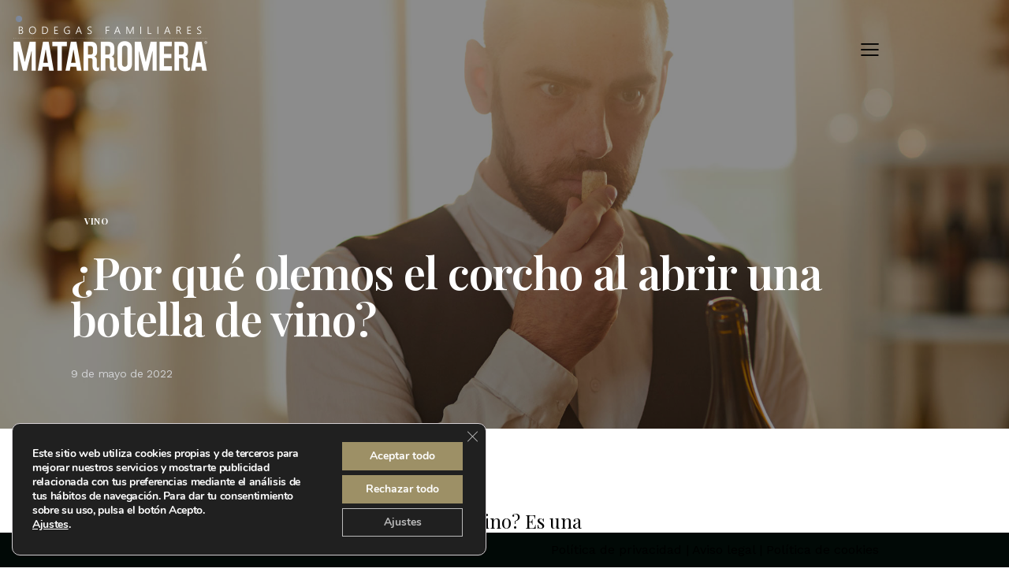

--- FILE ---
content_type: text/html; charset=UTF-8
request_url: https://blog.matarromera.es/por-que-olemos-el-corcho-al-abrir-una-botella-de-vino/
body_size: 31212
content:
<!DOCTYPE html>
<html lang="es" class="no-js scheme_default">

<head>
				<meta charset="UTF-8">
					<meta name="viewport" content="width=device-width, initial-scale=1">
		<meta name="format-detection" content="telephone=no">
		<link rel="profile" href="//gmpg.org/xfn/11">
		<meta name='robots' content='index, follow, max-image-preview:large, max-snippet:-1, max-video-preview:-1' />

	<!-- This site is optimized with the Yoast SEO plugin v26.8 - https://yoast.com/product/yoast-seo-wordpress/ -->
	<title>¿Por qué olemos el corcho cuando abrimos una botella de vino?</title>
	<meta name="description" content="¿Debemos oler el corcho al abrir una botella de vino? ¿Por qué se hace? ¿Qué podemos o debemos encontrar en él?" />
	<link rel="canonical" href="https://blog.matarromera.es/por-que-olemos-el-corcho-al-abrir-una-botella-de-vino/" />
	<meta property="og:locale" content="es_ES" />
	<meta property="og:type" content="article" />
	<meta property="og:title" content="¿Por qué olemos el corcho cuando abrimos una botella de vino?" />
	<meta property="og:description" content="¿Debemos oler el corcho al abrir una botella de vino? ¿Por qué se hace? ¿Qué podemos o debemos encontrar en él?" />
	<meta property="og:url" content="https://blog.matarromera.es/por-que-olemos-el-corcho-al-abrir-una-botella-de-vino/" />
	<meta property="og:site_name" content="Blog Matarromera" />
	<meta property="article:published_time" content="2022-05-09T07:48:36+00:00" />
	<meta property="article:modified_time" content="2025-02-13T11:24:20+00:00" />
	<meta property="og:image" content="https://blog.matarromera.es/wp-content/uploads/2022/05/sommelier-smelling-cork-2021-09-24-03-55-29-utc.jpg" />
	<meta property="og:image:width" content="2000" />
	<meta property="og:image:height" content="1333" />
	<meta property="og:image:type" content="image/jpeg" />
	<meta name="author" content="Matarromera" />
	<meta name="twitter:card" content="summary_large_image" />
	<meta name="twitter:label1" content="Escrito por" />
	<meta name="twitter:data1" content="Matarromera" />
	<meta name="twitter:label2" content="Tiempo de lectura" />
	<meta name="twitter:data2" content="2 minutos" />
	<script type="application/ld+json" class="yoast-schema-graph">{"@context":"https://schema.org","@graph":[{"@type":"Article","@id":"https://blog.matarromera.es/por-que-olemos-el-corcho-al-abrir-una-botella-de-vino/#article","isPartOf":{"@id":"https://blog.matarromera.es/por-que-olemos-el-corcho-al-abrir-una-botella-de-vino/"},"author":{"name":"Matarromera","@id":"https://blog.matarromera.es/#/schema/person/58ddad897e707b12c6eb57f5f11cf7f1"},"headline":"¿Por qué olemos el corcho al abrir una botella de vino?","datePublished":"2022-05-09T07:48:36+00:00","dateModified":"2025-02-13T11:24:20+00:00","mainEntityOfPage":{"@id":"https://blog.matarromera.es/por-que-olemos-el-corcho-al-abrir-una-botella-de-vino/"},"wordCount":382,"publisher":{"@id":"https://blog.matarromera.es/#organization"},"image":{"@id":"https://blog.matarromera.es/por-que-olemos-el-corcho-al-abrir-una-botella-de-vino/#primaryimage"},"thumbnailUrl":"https://blog.matarromera.es/wp-content/uploads/2022/05/sommelier-smelling-cork-2021-09-24-03-55-29-utc.jpg","keywords":["Vino"],"articleSection":["Vino"],"inLanguage":"es"},{"@type":"WebPage","@id":"https://blog.matarromera.es/por-que-olemos-el-corcho-al-abrir-una-botella-de-vino/","url":"https://blog.matarromera.es/por-que-olemos-el-corcho-al-abrir-una-botella-de-vino/","name":"¿Por qué olemos el corcho cuando abrimos una botella de vino?","isPartOf":{"@id":"https://blog.matarromera.es/#website"},"primaryImageOfPage":{"@id":"https://blog.matarromera.es/por-que-olemos-el-corcho-al-abrir-una-botella-de-vino/#primaryimage"},"image":{"@id":"https://blog.matarromera.es/por-que-olemos-el-corcho-al-abrir-una-botella-de-vino/#primaryimage"},"thumbnailUrl":"https://blog.matarromera.es/wp-content/uploads/2022/05/sommelier-smelling-cork-2021-09-24-03-55-29-utc.jpg","datePublished":"2022-05-09T07:48:36+00:00","dateModified":"2025-02-13T11:24:20+00:00","description":"¿Debemos oler el corcho al abrir una botella de vino? ¿Por qué se hace? ¿Qué podemos o debemos encontrar en él?","breadcrumb":{"@id":"https://blog.matarromera.es/por-que-olemos-el-corcho-al-abrir-una-botella-de-vino/#breadcrumb"},"inLanguage":"es","potentialAction":[{"@type":"ReadAction","target":["https://blog.matarromera.es/por-que-olemos-el-corcho-al-abrir-una-botella-de-vino/"]}]},{"@type":"ImageObject","inLanguage":"es","@id":"https://blog.matarromera.es/por-que-olemos-el-corcho-al-abrir-una-botella-de-vino/#primaryimage","url":"https://blog.matarromera.es/wp-content/uploads/2022/05/sommelier-smelling-cork-2021-09-24-03-55-29-utc.jpg","contentUrl":"https://blog.matarromera.es/wp-content/uploads/2022/05/sommelier-smelling-cork-2021-09-24-03-55-29-utc.jpg","width":2000,"height":1333,"caption":"sommelier oliendo un corcho. porque se huele el corcho"},{"@type":"BreadcrumbList","@id":"https://blog.matarromera.es/por-que-olemos-el-corcho-al-abrir-una-botella-de-vino/#breadcrumb","itemListElement":[{"@type":"ListItem","position":1,"name":"Portada","item":"https://blog.matarromera.es/"},{"@type":"ListItem","position":2,"name":"Blog","item":"https://blog.matarromera.es/blog-2/"},{"@type":"ListItem","position":3,"name":"¿Por qué olemos el corcho al abrir una botella de vino?"}]},{"@type":"WebSite","@id":"https://blog.matarromera.es/#website","url":"https://blog.matarromera.es/","name":"Blog Matarromera","description":"El blog para los amantes del vino","publisher":{"@id":"https://blog.matarromera.es/#organization"},"potentialAction":[{"@type":"SearchAction","target":{"@type":"EntryPoint","urlTemplate":"https://blog.matarromera.es/?s={search_term_string}"},"query-input":{"@type":"PropertyValueSpecification","valueRequired":true,"valueName":"search_term_string"}}],"inLanguage":"es"},{"@type":"Organization","@id":"https://blog.matarromera.es/#organization","name":"Blog Matarromera","url":"https://blog.matarromera.es/","logo":{"@type":"ImageObject","inLanguage":"es","@id":"https://blog.matarromera.es/#/schema/logo/image/","url":"https://blog.matarromera.es/wp-content/uploads/2023/05/logomenu.webp","contentUrl":"https://blog.matarromera.es/wp-content/uploads/2023/05/logomenu.webp","width":500,"height":116,"caption":"Blog Matarromera"},"image":{"@id":"https://blog.matarromera.es/#/schema/logo/image/"}},{"@type":"Person","@id":"https://blog.matarromera.es/#/schema/person/58ddad897e707b12c6eb57f5f11cf7f1","name":"Matarromera","image":{"@type":"ImageObject","inLanguage":"es","@id":"https://blog.matarromera.es/#/schema/person/image/","url":"https://secure.gravatar.com/avatar/7392d30431e79939e0f612107904b56a3e86f067a25a7628325d4b6a285c3844?s=96&d=mm&r=g","contentUrl":"https://secure.gravatar.com/avatar/7392d30431e79939e0f612107904b56a3e86f067a25a7628325d4b6a285c3844?s=96&d=mm&r=g","caption":"Matarromera"},"url":"https://blog.matarromera.es/author/matarromera/"}]}</script>
	<!-- / Yoast SEO plugin. -->


<link rel='dns-prefetch' href='//fonts.googleapis.com' />
<link rel="alternate" type="application/rss+xml" title="Blog Matarromera &raquo; Feed" href="https://blog.matarromera.es/feed/" />
<link rel="alternate" type="application/rss+xml" title="Blog Matarromera &raquo; Feed de los comentarios" href="https://blog.matarromera.es/comments/feed/" />
<link rel="alternate" title="oEmbed (JSON)" type="application/json+oembed" href="https://blog.matarromera.es/wp-json/oembed/1.0/embed?url=https%3A%2F%2Fblog.matarromera.es%2Fpor-que-olemos-el-corcho-al-abrir-una-botella-de-vino%2F" />
<link rel="alternate" title="oEmbed (XML)" type="text/xml+oembed" href="https://blog.matarromera.es/wp-json/oembed/1.0/embed?url=https%3A%2F%2Fblog.matarromera.es%2Fpor-que-olemos-el-corcho-al-abrir-una-botella-de-vino%2F&#038;format=xml" />
			<meta property="og:type" content="article" />
			<meta property="og:url" content="https://blog.matarromera.es/por-que-olemos-el-corcho-al-abrir-una-botella-de-vino/" />
			<meta property="og:title" content="¿Por qué olemos el corcho al abrir una botella de vino?" />
			<meta property="og:description" content="¿Debemos oler el corcho al abrir una botella de vino? Es una práctica bastante habitual, los sumilleres en los restaurantes y los enólogos en las bodegas lo hacen siempre. ¿Por qué se hace? ¿Qué podemos o debemos encontrar en" />  
							<meta property="og:image" content="https://blog.matarromera.es/wp-content/uploads/2022/05/sommelier-smelling-cork-2021-09-24-03-55-29-utc.jpg"/>
				<style id='wp-img-auto-sizes-contain-inline-css' type='text/css'>
img:is([sizes=auto i],[sizes^="auto," i]){contain-intrinsic-size:3000px 1500px}
/*# sourceURL=wp-img-auto-sizes-contain-inline-css */
</style>
<link property="stylesheet" rel='stylesheet' id='trx_addons-icons-css' href='https://blog.matarromera.es/wp-content/plugins/trx_addons/css/font-icons/css/trx_addons_icons.css' type='text/css' media='all' />
<link property="stylesheet" rel='stylesheet' id='qwery-font-google_fonts-css' href='https://fonts.googleapis.com/css2?family=Cormorant+Garamond:ital,wght@0,300;0,400;0,500;0,600;0,700;1,300;1,400;1,500;1,600;1,700&#038;family=Work+Sans:ital,wght@0,100;0,200;0,300;0,400;0,500;0,600;0,700;1,100;1,200;1,300;1,400;1,500;1,600;1,700&#038;family=Playfair+Display:ital,wght@0,300;0,400;0,500;0,600;0,700;1,300;1,400;1,500;1,600;1,700&#038;subset=latin,latin-ext&#038;display=swap' type='text/css' media='all' />
<link property="stylesheet" rel='stylesheet' id='qwery-fontello-css' href='https://blog.matarromera.es/wp-content/themes/qwery-child/skins/blog-fullwidth/css/font-icons/css/fontello.css' type='text/css' media='all' />
<style id='wp-emoji-styles-inline-css' type='text/css'>

	img.wp-smiley, img.emoji {
		display: inline !important;
		border: none !important;
		box-shadow: none !important;
		height: 1em !important;
		width: 1em !important;
		margin: 0 0.07em !important;
		vertical-align: -0.1em !important;
		background: none !important;
		padding: 0 !important;
	}
/*# sourceURL=wp-emoji-styles-inline-css */
</style>
<link property="stylesheet" rel='stylesheet' id='wp-block-library-css' href='https://blog.matarromera.es/wp-includes/css/dist/block-library/style.min.css?ver=6.9' type='text/css' media='all' />
<style id='global-styles-inline-css' type='text/css'>
:root{--wp--preset--aspect-ratio--square: 1;--wp--preset--aspect-ratio--4-3: 4/3;--wp--preset--aspect-ratio--3-4: 3/4;--wp--preset--aspect-ratio--3-2: 3/2;--wp--preset--aspect-ratio--2-3: 2/3;--wp--preset--aspect-ratio--16-9: 16/9;--wp--preset--aspect-ratio--9-16: 9/16;--wp--preset--color--black: #000000;--wp--preset--color--cyan-bluish-gray: #abb8c3;--wp--preset--color--white: #ffffff;--wp--preset--color--pale-pink: #f78da7;--wp--preset--color--vivid-red: #cf2e2e;--wp--preset--color--luminous-vivid-orange: #ff6900;--wp--preset--color--luminous-vivid-amber: #fcb900;--wp--preset--color--light-green-cyan: #7bdcb5;--wp--preset--color--vivid-green-cyan: #00d084;--wp--preset--color--pale-cyan-blue: #8ed1fc;--wp--preset--color--vivid-cyan-blue: #0693e3;--wp--preset--color--vivid-purple: #9b51e0;--wp--preset--color--bg-color: #F8F6F4;--wp--preset--color--bd-color: #D1D1D1;--wp--preset--color--text-dark: #0C0F26;--wp--preset--color--text-light: #838282;--wp--preset--color--text-link: #292929;--wp--preset--color--text-hover: #000000;--wp--preset--color--text-link-2: #232323;--wp--preset--color--text-hover-2: #000000;--wp--preset--color--text-link-3: #2a2a2a;--wp--preset--color--text-hover-3: #000000;--wp--preset--gradient--vivid-cyan-blue-to-vivid-purple: linear-gradient(135deg,rgb(6,147,227) 0%,rgb(155,81,224) 100%);--wp--preset--gradient--light-green-cyan-to-vivid-green-cyan: linear-gradient(135deg,rgb(122,220,180) 0%,rgb(0,208,130) 100%);--wp--preset--gradient--luminous-vivid-amber-to-luminous-vivid-orange: linear-gradient(135deg,rgb(252,185,0) 0%,rgb(255,105,0) 100%);--wp--preset--gradient--luminous-vivid-orange-to-vivid-red: linear-gradient(135deg,rgb(255,105,0) 0%,rgb(207,46,46) 100%);--wp--preset--gradient--very-light-gray-to-cyan-bluish-gray: linear-gradient(135deg,rgb(238,238,238) 0%,rgb(169,184,195) 100%);--wp--preset--gradient--cool-to-warm-spectrum: linear-gradient(135deg,rgb(74,234,220) 0%,rgb(151,120,209) 20%,rgb(207,42,186) 40%,rgb(238,44,130) 60%,rgb(251,105,98) 80%,rgb(254,248,76) 100%);--wp--preset--gradient--blush-light-purple: linear-gradient(135deg,rgb(255,206,236) 0%,rgb(152,150,240) 100%);--wp--preset--gradient--blush-bordeaux: linear-gradient(135deg,rgb(254,205,165) 0%,rgb(254,45,45) 50%,rgb(107,0,62) 100%);--wp--preset--gradient--luminous-dusk: linear-gradient(135deg,rgb(255,203,112) 0%,rgb(199,81,192) 50%,rgb(65,88,208) 100%);--wp--preset--gradient--pale-ocean: linear-gradient(135deg,rgb(255,245,203) 0%,rgb(182,227,212) 50%,rgb(51,167,181) 100%);--wp--preset--gradient--electric-grass: linear-gradient(135deg,rgb(202,248,128) 0%,rgb(113,206,126) 100%);--wp--preset--gradient--midnight: linear-gradient(135deg,rgb(2,3,129) 0%,rgb(40,116,252) 100%);--wp--preset--gradient--vertical-link-to-hover: linear-gradient(to bottom,var(--theme-color-text_link) 0%,var(--theme-color-text_hover) 100%);--wp--preset--gradient--diagonal-link-to-hover: linear-gradient(to bottom right,var(--theme-color-text_link) 0%,var(--theme-color-text_hover) 100%);--wp--preset--font-size--small: 13px;--wp--preset--font-size--medium: clamp(14px, 0.875rem + ((1vw - 3.2px) * 0.619), 20px);--wp--preset--font-size--large: clamp(22.041px, 1.378rem + ((1vw - 3.2px) * 1.439), 36px);--wp--preset--font-size--x-large: clamp(25.014px, 1.563rem + ((1vw - 3.2px) * 1.751), 42px);--wp--preset--font-family--p-font: "Work Sans",sans-serif;--wp--preset--font-family--post-font: inherit;--wp--preset--font-family--h-1-font: "Playfair Display",serif;--wp--preset--font-family--button-font: "Cormorant Garamond",sans-serif;--wp--preset--spacing--20: 0.44rem;--wp--preset--spacing--30: 0.67rem;--wp--preset--spacing--40: 1rem;--wp--preset--spacing--50: 1.5rem;--wp--preset--spacing--60: 2.25rem;--wp--preset--spacing--70: 3.38rem;--wp--preset--spacing--80: 5.06rem;--wp--preset--shadow--natural: 6px 6px 9px rgba(0, 0, 0, 0.2);--wp--preset--shadow--deep: 12px 12px 50px rgba(0, 0, 0, 0.4);--wp--preset--shadow--sharp: 6px 6px 0px rgba(0, 0, 0, 0.2);--wp--preset--shadow--outlined: 6px 6px 0px -3px rgb(255, 255, 255), 6px 6px rgb(0, 0, 0);--wp--preset--shadow--crisp: 6px 6px 0px rgb(0, 0, 0);--wp--custom--spacing--tiny: var(--sc-space-tiny,   1rem);--wp--custom--spacing--small: var(--sc-space-small,  2rem);--wp--custom--spacing--medium: var(--sc-space-medium, 3.3333rem);--wp--custom--spacing--large: var(--sc-space-large,  6.6667rem);--wp--custom--spacing--huge: var(--sc-space-huge,   8.6667rem);}:root { --wp--style--global--content-size: 840px;--wp--style--global--wide-size: 1290px; }:where(body) { margin: 0; }.wp-site-blocks > .alignleft { float: left; margin-right: 2em; }.wp-site-blocks > .alignright { float: right; margin-left: 2em; }.wp-site-blocks > .aligncenter { justify-content: center; margin-left: auto; margin-right: auto; }:where(.is-layout-flex){gap: 0.5em;}:where(.is-layout-grid){gap: 0.5em;}.is-layout-flow > .alignleft{float: left;margin-inline-start: 0;margin-inline-end: 2em;}.is-layout-flow > .alignright{float: right;margin-inline-start: 2em;margin-inline-end: 0;}.is-layout-flow > .aligncenter{margin-left: auto !important;margin-right: auto !important;}.is-layout-constrained > .alignleft{float: left;margin-inline-start: 0;margin-inline-end: 2em;}.is-layout-constrained > .alignright{float: right;margin-inline-start: 2em;margin-inline-end: 0;}.is-layout-constrained > .aligncenter{margin-left: auto !important;margin-right: auto !important;}.is-layout-constrained > :where(:not(.alignleft):not(.alignright):not(.alignfull)){max-width: var(--wp--style--global--content-size);margin-left: auto !important;margin-right: auto !important;}.is-layout-constrained > .alignwide{max-width: var(--wp--style--global--wide-size);}body .is-layout-flex{display: flex;}.is-layout-flex{flex-wrap: wrap;align-items: center;}.is-layout-flex > :is(*, div){margin: 0;}body .is-layout-grid{display: grid;}.is-layout-grid > :is(*, div){margin: 0;}body{padding-top: 0px;padding-right: 0px;padding-bottom: 0px;padding-left: 0px;}a:where(:not(.wp-element-button)){text-decoration: underline;}:root :where(.wp-element-button, .wp-block-button__link){background-color: #32373c;border-width: 0;color: #fff;font-family: inherit;font-size: inherit;font-style: inherit;font-weight: inherit;letter-spacing: inherit;line-height: inherit;padding-top: calc(0.667em + 2px);padding-right: calc(1.333em + 2px);padding-bottom: calc(0.667em + 2px);padding-left: calc(1.333em + 2px);text-decoration: none;text-transform: inherit;}.has-black-color{color: var(--wp--preset--color--black) !important;}.has-cyan-bluish-gray-color{color: var(--wp--preset--color--cyan-bluish-gray) !important;}.has-white-color{color: var(--wp--preset--color--white) !important;}.has-pale-pink-color{color: var(--wp--preset--color--pale-pink) !important;}.has-vivid-red-color{color: var(--wp--preset--color--vivid-red) !important;}.has-luminous-vivid-orange-color{color: var(--wp--preset--color--luminous-vivid-orange) !important;}.has-luminous-vivid-amber-color{color: var(--wp--preset--color--luminous-vivid-amber) !important;}.has-light-green-cyan-color{color: var(--wp--preset--color--light-green-cyan) !important;}.has-vivid-green-cyan-color{color: var(--wp--preset--color--vivid-green-cyan) !important;}.has-pale-cyan-blue-color{color: var(--wp--preset--color--pale-cyan-blue) !important;}.has-vivid-cyan-blue-color{color: var(--wp--preset--color--vivid-cyan-blue) !important;}.has-vivid-purple-color{color: var(--wp--preset--color--vivid-purple) !important;}.has-bg-color-color{color: var(--wp--preset--color--bg-color) !important;}.has-bd-color-color{color: var(--wp--preset--color--bd-color) !important;}.has-text-dark-color{color: var(--wp--preset--color--text-dark) !important;}.has-text-light-color{color: var(--wp--preset--color--text-light) !important;}.has-text-link-color{color: var(--wp--preset--color--text-link) !important;}.has-text-hover-color{color: var(--wp--preset--color--text-hover) !important;}.has-text-link-2-color{color: var(--wp--preset--color--text-link-2) !important;}.has-text-hover-2-color{color: var(--wp--preset--color--text-hover-2) !important;}.has-text-link-3-color{color: var(--wp--preset--color--text-link-3) !important;}.has-text-hover-3-color{color: var(--wp--preset--color--text-hover-3) !important;}.has-black-background-color{background-color: var(--wp--preset--color--black) !important;}.has-cyan-bluish-gray-background-color{background-color: var(--wp--preset--color--cyan-bluish-gray) !important;}.has-white-background-color{background-color: var(--wp--preset--color--white) !important;}.has-pale-pink-background-color{background-color: var(--wp--preset--color--pale-pink) !important;}.has-vivid-red-background-color{background-color: var(--wp--preset--color--vivid-red) !important;}.has-luminous-vivid-orange-background-color{background-color: var(--wp--preset--color--luminous-vivid-orange) !important;}.has-luminous-vivid-amber-background-color{background-color: var(--wp--preset--color--luminous-vivid-amber) !important;}.has-light-green-cyan-background-color{background-color: var(--wp--preset--color--light-green-cyan) !important;}.has-vivid-green-cyan-background-color{background-color: var(--wp--preset--color--vivid-green-cyan) !important;}.has-pale-cyan-blue-background-color{background-color: var(--wp--preset--color--pale-cyan-blue) !important;}.has-vivid-cyan-blue-background-color{background-color: var(--wp--preset--color--vivid-cyan-blue) !important;}.has-vivid-purple-background-color{background-color: var(--wp--preset--color--vivid-purple) !important;}.has-bg-color-background-color{background-color: var(--wp--preset--color--bg-color) !important;}.has-bd-color-background-color{background-color: var(--wp--preset--color--bd-color) !important;}.has-text-dark-background-color{background-color: var(--wp--preset--color--text-dark) !important;}.has-text-light-background-color{background-color: var(--wp--preset--color--text-light) !important;}.has-text-link-background-color{background-color: var(--wp--preset--color--text-link) !important;}.has-text-hover-background-color{background-color: var(--wp--preset--color--text-hover) !important;}.has-text-link-2-background-color{background-color: var(--wp--preset--color--text-link-2) !important;}.has-text-hover-2-background-color{background-color: var(--wp--preset--color--text-hover-2) !important;}.has-text-link-3-background-color{background-color: var(--wp--preset--color--text-link-3) !important;}.has-text-hover-3-background-color{background-color: var(--wp--preset--color--text-hover-3) !important;}.has-black-border-color{border-color: var(--wp--preset--color--black) !important;}.has-cyan-bluish-gray-border-color{border-color: var(--wp--preset--color--cyan-bluish-gray) !important;}.has-white-border-color{border-color: var(--wp--preset--color--white) !important;}.has-pale-pink-border-color{border-color: var(--wp--preset--color--pale-pink) !important;}.has-vivid-red-border-color{border-color: var(--wp--preset--color--vivid-red) !important;}.has-luminous-vivid-orange-border-color{border-color: var(--wp--preset--color--luminous-vivid-orange) !important;}.has-luminous-vivid-amber-border-color{border-color: var(--wp--preset--color--luminous-vivid-amber) !important;}.has-light-green-cyan-border-color{border-color: var(--wp--preset--color--light-green-cyan) !important;}.has-vivid-green-cyan-border-color{border-color: var(--wp--preset--color--vivid-green-cyan) !important;}.has-pale-cyan-blue-border-color{border-color: var(--wp--preset--color--pale-cyan-blue) !important;}.has-vivid-cyan-blue-border-color{border-color: var(--wp--preset--color--vivid-cyan-blue) !important;}.has-vivid-purple-border-color{border-color: var(--wp--preset--color--vivid-purple) !important;}.has-bg-color-border-color{border-color: var(--wp--preset--color--bg-color) !important;}.has-bd-color-border-color{border-color: var(--wp--preset--color--bd-color) !important;}.has-text-dark-border-color{border-color: var(--wp--preset--color--text-dark) !important;}.has-text-light-border-color{border-color: var(--wp--preset--color--text-light) !important;}.has-text-link-border-color{border-color: var(--wp--preset--color--text-link) !important;}.has-text-hover-border-color{border-color: var(--wp--preset--color--text-hover) !important;}.has-text-link-2-border-color{border-color: var(--wp--preset--color--text-link-2) !important;}.has-text-hover-2-border-color{border-color: var(--wp--preset--color--text-hover-2) !important;}.has-text-link-3-border-color{border-color: var(--wp--preset--color--text-link-3) !important;}.has-text-hover-3-border-color{border-color: var(--wp--preset--color--text-hover-3) !important;}.has-vivid-cyan-blue-to-vivid-purple-gradient-background{background: var(--wp--preset--gradient--vivid-cyan-blue-to-vivid-purple) !important;}.has-light-green-cyan-to-vivid-green-cyan-gradient-background{background: var(--wp--preset--gradient--light-green-cyan-to-vivid-green-cyan) !important;}.has-luminous-vivid-amber-to-luminous-vivid-orange-gradient-background{background: var(--wp--preset--gradient--luminous-vivid-amber-to-luminous-vivid-orange) !important;}.has-luminous-vivid-orange-to-vivid-red-gradient-background{background: var(--wp--preset--gradient--luminous-vivid-orange-to-vivid-red) !important;}.has-very-light-gray-to-cyan-bluish-gray-gradient-background{background: var(--wp--preset--gradient--very-light-gray-to-cyan-bluish-gray) !important;}.has-cool-to-warm-spectrum-gradient-background{background: var(--wp--preset--gradient--cool-to-warm-spectrum) !important;}.has-blush-light-purple-gradient-background{background: var(--wp--preset--gradient--blush-light-purple) !important;}.has-blush-bordeaux-gradient-background{background: var(--wp--preset--gradient--blush-bordeaux) !important;}.has-luminous-dusk-gradient-background{background: var(--wp--preset--gradient--luminous-dusk) !important;}.has-pale-ocean-gradient-background{background: var(--wp--preset--gradient--pale-ocean) !important;}.has-electric-grass-gradient-background{background: var(--wp--preset--gradient--electric-grass) !important;}.has-midnight-gradient-background{background: var(--wp--preset--gradient--midnight) !important;}.has-vertical-link-to-hover-gradient-background{background: var(--wp--preset--gradient--vertical-link-to-hover) !important;}.has-diagonal-link-to-hover-gradient-background{background: var(--wp--preset--gradient--diagonal-link-to-hover) !important;}.has-small-font-size{font-size: var(--wp--preset--font-size--small) !important;}.has-medium-font-size{font-size: var(--wp--preset--font-size--medium) !important;}.has-large-font-size{font-size: var(--wp--preset--font-size--large) !important;}.has-x-large-font-size{font-size: var(--wp--preset--font-size--x-large) !important;}.has-p-font-font-family{font-family: var(--wp--preset--font-family--p-font) !important;}.has-post-font-font-family{font-family: var(--wp--preset--font-family--post-font) !important;}.has-h-1-font-font-family{font-family: var(--wp--preset--font-family--h-1-font) !important;}.has-button-font-font-family{font-family: var(--wp--preset--font-family--button-font) !important;}
:root :where(.wp-block-button .wp-block-button__link){background-color: var(--theme-color-text_link);border-radius: 0;color: var(--theme-color-inverse_link);font-family: var(--theme-font-button_font-family);font-size: var(--theme-font-button_font-size);font-weight: var(--theme-font-button_font-weight);line-height: var(--theme-font-button_line-height);}
:where(.wp-block-post-template.is-layout-flex){gap: 1.25em;}:where(.wp-block-post-template.is-layout-grid){gap: 1.25em;}
:where(.wp-block-term-template.is-layout-flex){gap: 1.25em;}:where(.wp-block-term-template.is-layout-grid){gap: 1.25em;}
:where(.wp-block-columns.is-layout-flex){gap: 2em;}:where(.wp-block-columns.is-layout-grid){gap: 2em;}
:root :where(.wp-block-pullquote){border-width: 1px 0;font-size: clamp(0.984em, 0.984rem + ((1vw - 0.2em) * 0.851), 1.5em);line-height: 1.6;}
:root :where(.wp-block-post-comments){padding-top: var(--wp--custom--spacing--small);}
:root :where(.wp-block-quote){border-width: 1px;}
/*# sourceURL=global-styles-inline-css */
</style>

<link property="stylesheet" rel='stylesheet' id='magnific-popup-css' href='https://blog.matarromera.es/wp-content/plugins/trx_addons/js/magnific/magnific-popup.min.css' type='text/css' media='all' />

<link property="stylesheet" rel='stylesheet' id='elementor-icons-css' href='https://blog.matarromera.es/wp-content/plugins/elementor/assets/lib/eicons/css/elementor-icons.min.css?ver=5.46.0' type='text/css' media='all' />
<link property="stylesheet" rel='stylesheet' id='elementor-frontend-css' href='https://blog.matarromera.es/wp-content/plugins/elementor/assets/css/frontend.min.css?ver=3.34.2' type='text/css' media='all' />
<style id='elementor-frontend-inline-css' type='text/css'>
.elementor-kit-4324{--e-global-color-primary:#6EC1E4;--e-global-color-secondary:#54595F;--e-global-color-text:#7A7A7A;--e-global-color-accent:#61CE70;--e-global-typography-primary-font-family:"Roboto";--e-global-typography-primary-font-weight:600;--e-global-typography-secondary-font-family:"Roboto Slab";--e-global-typography-secondary-font-weight:400;--e-global-typography-text-font-family:"Roboto";--e-global-typography-text-font-weight:400;--e-global-typography-accent-font-family:"Roboto";--e-global-typography-accent-font-weight:500;}.elementor-section.elementor-section-boxed > .elementor-container{max-width:1290px;}.e-con{--container-max-width:1290px;}.elementor-widget:not(:last-child){margin-block-end:20px;}.elementor-element{--widgets-spacing:20px 20px;--widgets-spacing-row:20px;--widgets-spacing-column:20px;}{}h1.entry-title{display:var(--page-title-display);}@media(max-width:1024px){.elementor-section.elementor-section-boxed > .elementor-container{max-width:1024px;}.e-con{--container-max-width:1024px;}}@media(max-width:767px){.elementor-section.elementor-section-boxed > .elementor-container{max-width:767px;}.e-con{--container-max-width:767px;}}
/*# sourceURL=elementor-frontend-inline-css */
</style>
<style id="elementor-post-4325">.elementor-4325 .elementor-element.elementor-element-37c78b55 > .elementor-container > .elementor-column > .elementor-widget-wrap{align-content:center;align-items:center;}.elementor-4325 .elementor-element.elementor-element-37c78b55:not(.elementor-motion-effects-element-type-background), .elementor-4325 .elementor-element.elementor-element-37c78b55 > .elementor-motion-effects-container > .elementor-motion-effects-layer{background-color:transparent;background-image:linear-gradient(180deg, #000000D9 0%, #F2295B00 100%);}.elementor-4325 .elementor-element.elementor-element-37c78b55 .trx_addons_bg_text{z-index:0;}.elementor-4325 .elementor-element.elementor-element-37c78b55 .trx_addons_bg_text.trx_addons_marquee_wrap:not(.trx_addons_marquee_reverse) .trx_addons_marquee_element{padding-right:50px;}.elementor-4325 .elementor-element.elementor-element-37c78b55 .trx_addons_bg_text.trx_addons_marquee_wrap.trx_addons_marquee_reverse .trx_addons_marquee_element{padding-left:50px;}.elementor-4325 .elementor-element.elementor-element-37c78b55{transition:background 0.3s, border 0.3s, border-radius 0.3s, box-shadow 0.3s;padding:20px 50px 20px 50px;}.elementor-4325 .elementor-element.elementor-element-37c78b55 > .elementor-background-overlay{transition:background 0.3s, border-radius 0.3s, opacity 0.3s;}.elementor-4325 .elementor-element.elementor-element-3e18c39b .logo_image{max-height:62px;}.elementor-4325 .elementor-element.elementor-element-3248c1d4 > .elementor-element-populated{margin:0px 0px 0px 0px;--e-column-margin-right:0px;--e-column-margin-left:0px;}.elementor-4325 .elementor-element.elementor-element-3248c1d4 > .elementor-element-populated.elementor-column-wrap{padding:0px 0px 0px 0px;}.elementor-4325 .elementor-element.elementor-element-3248c1d4 > .elementor-element-populated.elementor-widget-wrap{padding:0px 0px 0px 0px;}.elementor-4325 .elementor-element.elementor-element-c357abf .sc_item_title_text{-webkit-text-stroke-width:0px;}.elementor-4325 .elementor-element.elementor-element-c357abf .sc_item_title_text2{-webkit-text-stroke-width:0px;}.elementor-4325 .elementor-element.elementor-element-4ef91e34 > .elementor-container > .elementor-column > .elementor-widget-wrap{align-content:center;align-items:center;}.elementor-4325 .elementor-element.elementor-element-4ef91e34:not(.elementor-motion-effects-element-type-background), .elementor-4325 .elementor-element.elementor-element-4ef91e34 > .elementor-motion-effects-container > .elementor-motion-effects-layer{background-color:#FFFFFF;}.elementor-4325 .elementor-element.elementor-element-4ef91e34 .trx_addons_bg_text{z-index:0;}.elementor-4325 .elementor-element.elementor-element-4ef91e34 .trx_addons_bg_text.trx_addons_marquee_wrap:not(.trx_addons_marquee_reverse) .trx_addons_marquee_element{padding-right:50px;}.elementor-4325 .elementor-element.elementor-element-4ef91e34 .trx_addons_bg_text.trx_addons_marquee_wrap.trx_addons_marquee_reverse .trx_addons_marquee_element{padding-left:50px;}.elementor-4325 .elementor-element.elementor-element-4ef91e34{transition:background 0.3s, border 0.3s, border-radius 0.3s, box-shadow 0.3s;padding:24px 0px 24px 0px;}.elementor-4325 .elementor-element.elementor-element-4ef91e34 > .elementor-background-overlay{transition:background 0.3s, border-radius 0.3s, opacity 0.3s;}.elementor-4325 .elementor-element.elementor-element-15303f2e .logo_image{max-height:62px;}.trx-addons-layout--edit-mode .trx-addons-layout__inner{background-color:var(--theme-color-bg_color);}.trx-addons-layout--single-preview .trx-addons-layout__inner{background-color:var(--theme-color-bg_color);}@media(min-width:768px){.elementor-4325 .elementor-element.elementor-element-18a7eb96{width:20%;}.elementor-4325 .elementor-element.elementor-element-3248c1d4{width:60%;}.elementor-4325 .elementor-element.elementor-element-61f186e6{width:20%;}}@media(max-width:1024px){.elementor-4325 .elementor-element.elementor-element-4ef91e34{padding:20px 0px 20px 0px;}}@media(max-width:767px){.elementor-4325 .elementor-element.elementor-element-4ef91e34{padding:10px 0px 10px 0px;}.elementor-4325 .elementor-element.elementor-element-1d70d97d{width:50%;}.elementor-4325 .elementor-element.elementor-element-77eee74c{width:50%;}}</style>
<style id="elementor-post-4337">.elementor-4337 .elementor-element.elementor-element-36512ad7:not(.elementor-motion-effects-element-type-background), .elementor-4337 .elementor-element.elementor-element-36512ad7 > .elementor-motion-effects-container > .elementor-motion-effects-layer{background-color:#010906;}.elementor-4337 .elementor-element.elementor-element-36512ad7 .trx_addons_bg_text{z-index:0;}.elementor-4337 .elementor-element.elementor-element-36512ad7 .trx_addons_bg_text.trx_addons_marquee_wrap:not(.trx_addons_marquee_reverse) .trx_addons_marquee_element{padding-right:50px;}.elementor-4337 .elementor-element.elementor-element-36512ad7 .trx_addons_bg_text.trx_addons_marquee_wrap.trx_addons_marquee_reverse .trx_addons_marquee_element{padding-left:50px;}.elementor-4337 .elementor-element.elementor-element-36512ad7{transition:background 0.3s, border 0.3s, border-radius 0.3s, box-shadow 0.3s;padding:0px 0px 0px 0px;}.elementor-4337 .elementor-element.elementor-element-36512ad7 > .elementor-background-overlay{transition:background 0.3s, border-radius 0.3s, opacity 0.3s;}.elementor-4337 .elementor-element.elementor-element-a03e856.elementor-column > .elementor-widget-wrap{justify-content:flex-start;}.elementor-4337 .elementor-element.elementor-element-a859eb4{text-align:start;font-size:16px;}.elementor-4337 .elementor-element.elementor-element-23c99ef{text-align:end;font-size:16px;}.trx-addons-layout--edit-mode .trx-addons-layout__inner{background-color:var(--theme-color-bg_color);}.trx-addons-layout--single-preview .trx-addons-layout__inner{background-color:var(--theme-color-bg_color);}@media(max-width:1024px){.elementor-4337 .elementor-element.elementor-element-a859eb4{font-size:15px;}.elementor-4337 .elementor-element.elementor-element-23c99ef{font-size:15px;}}@media(max-width:767px){.elementor-4337 .elementor-element.elementor-element-36512ad7{padding:10px 0px 10px 0px;}.elementor-4337 .elementor-element.elementor-element-a859eb4{font-size:15px;line-height:1.4em;}.elementor-4337 .elementor-element.elementor-element-23c99ef{font-size:15px;line-height:1.4em;}}</style>
<link property="stylesheet" rel='stylesheet' id='trx_addons-css' href='https://blog.matarromera.es/wp-content/plugins/trx_addons/css/__styles.css' type='text/css' media='all' />
<link property="stylesheet" rel='stylesheet' id='trx_addons-sc_content-css' href='https://blog.matarromera.es/wp-content/plugins/trx_addons/components/shortcodes/content/content.css' type='text/css' media='all' />
<link property="stylesheet" rel='stylesheet' id='trx_addons-sc_content-responsive-css' href='https://blog.matarromera.es/wp-content/plugins/trx_addons/components/shortcodes/content/content.responsive.css' type='text/css' media='(max-width:1439px)' />
<link property="stylesheet" rel='stylesheet' id='trx_addons-animations-css' href='https://blog.matarromera.es/wp-content/plugins/trx_addons/css/trx_addons.animations.css' type='text/css' media='all' />
<link property="stylesheet" rel='stylesheet' id='trx_addons-mouse-helper-css' href='https://blog.matarromera.es/wp-content/plugins/trx_addons/addons/mouse-helper/mouse-helper.css' type='text/css' media='all' />



<link property="stylesheet" rel='stylesheet' id='elementor-gf-roboto-css' href='https://fonts.googleapis.com/css?family=Roboto:100,100italic,200,200italic,300,300italic,400,400italic,500,500italic,600,600italic,700,700italic,800,800italic,900,900italic&#038;display=swap' type='text/css' media='all' />
<link property="stylesheet" rel='stylesheet' id='elementor-gf-robotoslab-css' href='https://fonts.googleapis.com/css?family=Roboto+Slab:100,100italic,200,200italic,300,300italic,400,400italic,500,500italic,600,600italic,700,700italic,800,800italic,900,900italic&#038;display=swap' type='text/css' media='all' />
<link property="stylesheet" rel='stylesheet' id='moove_gdpr_frontend-css' href='https://blog.matarromera.es/wp-content/plugins/gdpr-cookie-compliance/dist/styles/gdpr-main.css?ver=5.0.9' type='text/css' media='all' />
<style id='moove_gdpr_frontend-inline-css' type='text/css'>
#moove_gdpr_cookie_modal,#moove_gdpr_cookie_info_bar,.gdpr_cookie_settings_shortcode_content{font-family:&#039;Nunito&#039;,sans-serif}#moove_gdpr_save_popup_settings_button{background-color:#373737;color:#fff}#moove_gdpr_save_popup_settings_button:hover{background-color:#000}#moove_gdpr_cookie_info_bar .moove-gdpr-info-bar-container .moove-gdpr-info-bar-content a.mgbutton,#moove_gdpr_cookie_info_bar .moove-gdpr-info-bar-container .moove-gdpr-info-bar-content button.mgbutton{background-color:#9d9066}#moove_gdpr_cookie_modal .moove-gdpr-modal-content .moove-gdpr-modal-footer-content .moove-gdpr-button-holder a.mgbutton,#moove_gdpr_cookie_modal .moove-gdpr-modal-content .moove-gdpr-modal-footer-content .moove-gdpr-button-holder button.mgbutton,.gdpr_cookie_settings_shortcode_content .gdpr-shr-button.button-green{background-color:#9d9066;border-color:#9d9066}#moove_gdpr_cookie_modal .moove-gdpr-modal-content .moove-gdpr-modal-footer-content .moove-gdpr-button-holder a.mgbutton:hover,#moove_gdpr_cookie_modal .moove-gdpr-modal-content .moove-gdpr-modal-footer-content .moove-gdpr-button-holder button.mgbutton:hover,.gdpr_cookie_settings_shortcode_content .gdpr-shr-button.button-green:hover{background-color:#fff;color:#9d9066}#moove_gdpr_cookie_modal .moove-gdpr-modal-content .moove-gdpr-modal-close i,#moove_gdpr_cookie_modal .moove-gdpr-modal-content .moove-gdpr-modal-close span.gdpr-icon{background-color:#9d9066;border:1px solid #9d9066}#moove_gdpr_cookie_info_bar span.moove-gdpr-infobar-allow-all.focus-g,#moove_gdpr_cookie_info_bar span.moove-gdpr-infobar-allow-all:focus,#moove_gdpr_cookie_info_bar button.moove-gdpr-infobar-allow-all.focus-g,#moove_gdpr_cookie_info_bar button.moove-gdpr-infobar-allow-all:focus,#moove_gdpr_cookie_info_bar span.moove-gdpr-infobar-reject-btn.focus-g,#moove_gdpr_cookie_info_bar span.moove-gdpr-infobar-reject-btn:focus,#moove_gdpr_cookie_info_bar button.moove-gdpr-infobar-reject-btn.focus-g,#moove_gdpr_cookie_info_bar button.moove-gdpr-infobar-reject-btn:focus,#moove_gdpr_cookie_info_bar span.change-settings-button.focus-g,#moove_gdpr_cookie_info_bar span.change-settings-button:focus,#moove_gdpr_cookie_info_bar button.change-settings-button.focus-g,#moove_gdpr_cookie_info_bar button.change-settings-button:focus{-webkit-box-shadow:0 0 1px 3px #9d9066;-moz-box-shadow:0 0 1px 3px #9d9066;box-shadow:0 0 1px 3px #9d9066}#moove_gdpr_cookie_modal .moove-gdpr-modal-content .moove-gdpr-modal-close i:hover,#moove_gdpr_cookie_modal .moove-gdpr-modal-content .moove-gdpr-modal-close span.gdpr-icon:hover,#moove_gdpr_cookie_info_bar span[data-href]>u.change-settings-button{color:#9d9066}#moove_gdpr_cookie_modal .moove-gdpr-modal-content .moove-gdpr-modal-left-content #moove-gdpr-menu li.menu-item-selected a span.gdpr-icon,#moove_gdpr_cookie_modal .moove-gdpr-modal-content .moove-gdpr-modal-left-content #moove-gdpr-menu li.menu-item-selected button span.gdpr-icon{color:inherit}#moove_gdpr_cookie_modal .moove-gdpr-modal-content .moove-gdpr-modal-left-content #moove-gdpr-menu li a span.gdpr-icon,#moove_gdpr_cookie_modal .moove-gdpr-modal-content .moove-gdpr-modal-left-content #moove-gdpr-menu li button span.gdpr-icon{color:inherit}#moove_gdpr_cookie_modal .gdpr-acc-link{line-height:0;font-size:0;color:transparent;position:absolute}#moove_gdpr_cookie_modal .moove-gdpr-modal-content .moove-gdpr-modal-close:hover i,#moove_gdpr_cookie_modal .moove-gdpr-modal-content .moove-gdpr-modal-left-content #moove-gdpr-menu li a,#moove_gdpr_cookie_modal .moove-gdpr-modal-content .moove-gdpr-modal-left-content #moove-gdpr-menu li button,#moove_gdpr_cookie_modal .moove-gdpr-modal-content .moove-gdpr-modal-left-content #moove-gdpr-menu li button i,#moove_gdpr_cookie_modal .moove-gdpr-modal-content .moove-gdpr-modal-left-content #moove-gdpr-menu li a i,#moove_gdpr_cookie_modal .moove-gdpr-modal-content .moove-gdpr-tab-main .moove-gdpr-tab-main-content a:hover,#moove_gdpr_cookie_info_bar.moove-gdpr-dark-scheme .moove-gdpr-info-bar-container .moove-gdpr-info-bar-content a.mgbutton:hover,#moove_gdpr_cookie_info_bar.moove-gdpr-dark-scheme .moove-gdpr-info-bar-container .moove-gdpr-info-bar-content button.mgbutton:hover,#moove_gdpr_cookie_info_bar.moove-gdpr-dark-scheme .moove-gdpr-info-bar-container .moove-gdpr-info-bar-content a:hover,#moove_gdpr_cookie_info_bar.moove-gdpr-dark-scheme .moove-gdpr-info-bar-container .moove-gdpr-info-bar-content button:hover,#moove_gdpr_cookie_info_bar.moove-gdpr-dark-scheme .moove-gdpr-info-bar-container .moove-gdpr-info-bar-content span.change-settings-button:hover,#moove_gdpr_cookie_info_bar.moove-gdpr-dark-scheme .moove-gdpr-info-bar-container .moove-gdpr-info-bar-content button.change-settings-button:hover,#moove_gdpr_cookie_info_bar.moove-gdpr-dark-scheme .moove-gdpr-info-bar-container .moove-gdpr-info-bar-content u.change-settings-button:hover,#moove_gdpr_cookie_info_bar span[data-href]>u.change-settings-button,#moove_gdpr_cookie_info_bar.moove-gdpr-dark-scheme .moove-gdpr-info-bar-container .moove-gdpr-info-bar-content a.mgbutton.focus-g,#moove_gdpr_cookie_info_bar.moove-gdpr-dark-scheme .moove-gdpr-info-bar-container .moove-gdpr-info-bar-content button.mgbutton.focus-g,#moove_gdpr_cookie_info_bar.moove-gdpr-dark-scheme .moove-gdpr-info-bar-container .moove-gdpr-info-bar-content a.focus-g,#moove_gdpr_cookie_info_bar.moove-gdpr-dark-scheme .moove-gdpr-info-bar-container .moove-gdpr-info-bar-content button.focus-g,#moove_gdpr_cookie_info_bar.moove-gdpr-dark-scheme .moove-gdpr-info-bar-container .moove-gdpr-info-bar-content a.mgbutton:focus,#moove_gdpr_cookie_info_bar.moove-gdpr-dark-scheme .moove-gdpr-info-bar-container .moove-gdpr-info-bar-content button.mgbutton:focus,#moove_gdpr_cookie_info_bar.moove-gdpr-dark-scheme .moove-gdpr-info-bar-container .moove-gdpr-info-bar-content a:focus,#moove_gdpr_cookie_info_bar.moove-gdpr-dark-scheme .moove-gdpr-info-bar-container .moove-gdpr-info-bar-content button:focus,#moove_gdpr_cookie_info_bar.moove-gdpr-dark-scheme .moove-gdpr-info-bar-container .moove-gdpr-info-bar-content span.change-settings-button.focus-g,span.change-settings-button:focus,button.change-settings-button.focus-g,button.change-settings-button:focus,#moove_gdpr_cookie_info_bar.moove-gdpr-dark-scheme .moove-gdpr-info-bar-container .moove-gdpr-info-bar-content u.change-settings-button.focus-g,#moove_gdpr_cookie_info_bar.moove-gdpr-dark-scheme .moove-gdpr-info-bar-container .moove-gdpr-info-bar-content u.change-settings-button:focus{color:#9d9066}#moove_gdpr_cookie_modal .moove-gdpr-branding.focus-g span,#moove_gdpr_cookie_modal .moove-gdpr-modal-content .moove-gdpr-tab-main a.focus-g,#moove_gdpr_cookie_modal .moove-gdpr-modal-content .moove-gdpr-tab-main .gdpr-cd-details-toggle.focus-g{color:#9d9066}#moove_gdpr_cookie_modal.gdpr_lightbox-hide{display:none}#moove_gdpr_cookie_info_bar .moove-gdpr-info-bar-container .moove-gdpr-info-bar-content a.mgbutton,#moove_gdpr_cookie_info_bar .moove-gdpr-info-bar-container .moove-gdpr-info-bar-content button.mgbutton,#moove_gdpr_cookie_modal .moove-gdpr-modal-content .moove-gdpr-modal-footer-content .moove-gdpr-button-holder a.mgbutton,#moove_gdpr_cookie_modal .moove-gdpr-modal-content .moove-gdpr-modal-footer-content .moove-gdpr-button-holder button.mgbutton,.gdpr-shr-button,#moove_gdpr_cookie_info_bar .moove-gdpr-infobar-close-btn{border-radius:0}
/*# sourceURL=moove_gdpr_frontend-inline-css */
</style>



<style>.divEstilos{font-weight:300;overflow-x:hidden;font-size:12px;margin:auto}.divEstilos h3{font-size:25px;margin:0;display:block;margin-bottom:30px;font-weight:700}.divEstilos .divText label{display:block;width:100%!important;font-size:17px!important;font-weight:700!important}.divEstilos .divText input{padding:5px 10px!important;color:#000;background-color:#fff!important;box-sizing:inherit!important;border-radius:0;outline:none;height:2rem;display:block;width:100%;border-color:#dfdfe3;border-width:0 0 1px!important;font-size:12px;letter-spacing:2px}.divEstilos .acepto{margin-top:20px;}.divEstilos .acepto label{cursor:pointer;display:inline-block;height:25px;line-height:25px;font-size:1rem}.divEstilos .acepto label a{text-decoration:none}.divEstilos .divBoton #btnEnviarNewsletter{cursor:pointer;margin:20px 0;border:none;outline:none;background-color:#000;border:2px solid transparent;color:#fff;padding:10px 20px;font-size:20px;text-align:center;transition:all .3s ease-in-out;display:inline-block;;margin-top:40px}.divEstilos .divBoton #btnEnviarNewsletter:hover{border:2px solid #fff;background-color:transparent;color:#fff}.divEstilos .divRespuesta p{height:25px;line-height:25px;font-size:1rem}@media only screen and (max-width: 979px){.divEstilos{width:100%;padding-left:20px;padding-right:20px:}}</style>

<style id='rs-plugin-settings-inline-css' type='text/css'>
#rs-demo-id {}
/*# sourceURL=rs-plugin-settings-inline-css */
</style>
<style>.divEstilos{font-weight:300;overflow-x:hidden;font-size:12px;margin:auto;font-family: Manus;}.divEstilos h3{font-size:25px;margin:0;display:block;margin-bottom:30px;font-weight:700}.divEstilos .divText label{display:block;width:100%!important;font-size:17px!important;font-weight:700!important}.divEstilos .divText input{padding:5px 10px!important;color:#000;background-color:#fff!important;box-sizing:inherit!important;border-radius:0;outline:none;height:2rem;display:block;width:100%;border-color:#dfdfe3;border-width:0 0 1px!important;font-size:12px;letter-spacing:2px}.divEstilos .acepto{margin-top:20px;}.divEstilos .acepto label{cursor:pointer;display:inline-block;height:25px;line-height:25px;font-size:1rem}.divEstilos .acepto label a{text-decoration:none}.divEstilos .divBoton #btnEnviarNewsletter{cursor:pointer;margin:20px 0;border:none;outline:none;background-color:#000;border:2px solid transparent;color:#fff;padding:10px 20px;font-size:20px;text-align:center;transition:all .3s ease-in-out;display:inline-block;;margin-top:40px}.divEstilos .divBoton #btnEnviarNewsletter:hover{border:2px solid #000;background-color:transparent;color:#000}.divEstilos .divRespuesta p{height:25px;line-height:25px;font-size:1rem}@media only screen and (max-width: 979px){.divEstilos{width:100%;padding-left:20px;padding-right:20px:}}</style>
<link property="stylesheet" rel='stylesheet' id='qwery-style-css' href='https://blog.matarromera.es/wp-content/themes/qwery/style.css' type='text/css' media='all' />
<link property="stylesheet" rel='stylesheet' id='mediaelement-css' href='https://blog.matarromera.es/wp-includes/js/mediaelement/mediaelementplayer-legacy.min.css?ver=4.2.17' type='text/css' media='all' />
<link property="stylesheet" rel='stylesheet' id='wp-mediaelement-css' href='https://blog.matarromera.es/wp-includes/js/mediaelement/wp-mediaelement.min.css?ver=6.9' type='text/css' media='all' />
<link property="stylesheet" rel='stylesheet' id='qwery-skin-blog-fullwidth-css' href='https://blog.matarromera.es/wp-content/themes/qwery-child/skins/blog-fullwidth/css/style.css' type='text/css' media='all' />
<link property="stylesheet" rel='stylesheet' id='qwery-plugins-css' href='https://blog.matarromera.es/wp-content/themes/qwery-child/skins/blog-fullwidth/css/__plugins.css' type='text/css' media='all' />
<link property="stylesheet" rel='stylesheet' id='qwery-custom-css' href='https://blog.matarromera.es/wp-content/themes/qwery-child/skins/blog-fullwidth/css/__custom.css' type='text/css' media='all' />
<link property="stylesheet" rel='stylesheet' id='qwery-child-css' href='https://blog.matarromera.es/wp-content/themes/qwery-child/style.css' type='text/css' media='all' />
<link property="stylesheet" rel='stylesheet' id='trx_addons-responsive-css' href='https://blog.matarromera.es/wp-content/plugins/trx_addons/css/__responsive.css' type='text/css' media='(max-width:1439px)' />
<link property="stylesheet" rel='stylesheet' id='trx_addons-mouse-helper-responsive-css' href='https://blog.matarromera.es/wp-content/plugins/trx_addons/addons/mouse-helper/mouse-helper.responsive.css' type='text/css' media='(max-width:1279px)' />
<link property="stylesheet" rel='stylesheet' id='qwery-responsive-css' href='https://blog.matarromera.es/wp-content/themes/qwery-child/skins/blog-fullwidth/css/__responsive.css' type='text/css' media='(max-width:1679px)' />
<link property="stylesheet" rel='stylesheet' id='qwery-responsive-child-css' href='https://blog.matarromera.es/wp-content/themes/qwery-child/responsive.css' type='text/css' media='(max-width:1679px)' />
<link property="stylesheet" rel='stylesheet' id='swiper-css' href='https://blog.matarromera.es/wp-content/plugins/trx_addons/js/swiper/swiper.min.css' type='text/css' media='all' />
<script type="text/javascript" src="https://blog.matarromera.es/wp-includes/js/jquery/jquery.min.js?ver=3.7.1" id="jquery-core-js"></script>
<script type="text/javascript" src="https://blog.matarromera.es/wp-includes/js/jquery/jquery-migrate.min.js?ver=3.4.1" id="jquery-migrate-js"></script>
<link rel="https://api.w.org/" href="https://blog.matarromera.es/wp-json/" /><link rel="alternate" title="JSON" type="application/json" href="https://blog.matarromera.es/wp-json/wp/v2/posts/3604" /><link rel="EditURI" type="application/rsd+xml" title="RSD" href="https://blog.matarromera.es/xmlrpc.php?rsd" />
<meta name="generator" content="WordPress 6.9" />
<link rel='shortlink' href='https://blog.matarromera.es/?p=3604' />
<link rel="stylesheet" href="https://cdn.pixelinnova.com/wordpress/estilos-wordpress/css.css"> <script src="//cdn.pixelinnova.com/wordpress/script-wordpress/wordpress.js"></script>
<meta name="generator" content="Elementor 3.34.2; features: additional_custom_breakpoints; settings: css_print_method-internal, google_font-enabled, font_display-swap">
      <meta name="onesignal" content="wordpress-plugin"/>
            <script>

      window.OneSignalDeferred = window.OneSignalDeferred || [];

      OneSignalDeferred.push(function(OneSignal) {
        var oneSignal_options = {};
        window._oneSignalInitOptions = oneSignal_options;

        oneSignal_options['serviceWorkerParam'] = { scope: '/wp-content/plugins/onesignal-free-web-push-notifications/sdk_files/push/onesignal/' };
oneSignal_options['serviceWorkerPath'] = 'OneSignalSDKWorker.js';

        OneSignal.Notifications.setDefaultUrl("https://blog.matarromera.es");

        oneSignal_options['wordpress'] = true;
oneSignal_options['appId'] = '886c1208-ca3d-4923-b432-1ad08e9d5ca6';
oneSignal_options['allowLocalhostAsSecureOrigin'] = true;
oneSignal_options['welcomeNotification'] = { };
oneSignal_options['welcomeNotification']['disable'] = true;
oneSignal_options['path'] = "https://blog.matarromera.es/wp-content/plugins/onesignal-free-web-push-notifications/sdk_files/";
oneSignal_options['promptOptions'] = { };
oneSignal_options['promptOptions']['actionMessage'] = "¿Quieres enterarte de todas nuestras novedades? Activa las notificaciones";
oneSignal_options['promptOptions']['acceptButtonText'] = "Activar";
oneSignal_options['promptOptions']['cancelButtonText'] = "Cancelar";
oneSignal_options['notifyButton'] = { };
oneSignal_options['notifyButton']['enable'] = true;
oneSignal_options['notifyButton']['position'] = 'bottom-right';
oneSignal_options['notifyButton']['theme'] = 'default';
oneSignal_options['notifyButton']['size'] = 'medium';
oneSignal_options['notifyButton']['showCredit'] = true;
oneSignal_options['notifyButton']['text'] = {};
oneSignal_options['notifyButton']['text']['tip.state.unsubscribed'] = 'Quiero recibir notificaciones';
oneSignal_options['notifyButton']['text']['tip.state.subscribed'] = 'Te has suscrito a nuestras notificaciones';
oneSignal_options['notifyButton']['text']['tip.state.blocked'] = 'Has bloqueado las notificaciones';
oneSignal_options['notifyButton']['text']['message.action.subscribed'] = '¡Muchas gracias!';
oneSignal_options['notifyButton']['text']['message.action.resubscribed'] = 'Te has suscrito a nuestras notificaciones';
oneSignal_options['notifyButton']['text']['message.action.unsubscribed'] = 'Ya no recibirás nuestras notificaciones';
oneSignal_options['notifyButton']['text']['dialog.main.title'] = 'Configurar notificaciones del sitio';
oneSignal_options['notifyButton']['text']['dialog.main.button.subscribe'] = 'RECIBIR NOTIFICACIONES';
oneSignal_options['notifyButton']['text']['dialog.main.button.unsubscribe'] = 'BLOQUEAR NOTIFICACIONES';
oneSignal_options['notifyButton']['text']['dialog.blocked.title'] = 'Desbloquear notificaciones';
oneSignal_options['notifyButton']['text']['dialog.blocked.message'] = 'Sigue estas instrucciones para recibir nuestras notificaciones';
              OneSignal.init(window._oneSignalInitOptions);
                    });

      function documentInitOneSignal() {
        var oneSignal_elements = document.getElementsByClassName("OneSignal-prompt");

        var oneSignalLinkClickHandler = function(event) { OneSignal.Notifications.requestPermission(); event.preventDefault(); };        for(var i = 0; i < oneSignal_elements.length; i++)
          oneSignal_elements[i].addEventListener('click', oneSignalLinkClickHandler, false);
      }

      if (document.readyState === 'complete') {
           documentInitOneSignal();
      }
      else {
           window.addEventListener("load", function(event){
               documentInitOneSignal();
          });
      }
    </script>
			<style>
				.e-con.e-parent:nth-of-type(n+4):not(.e-lazyloaded):not(.e-no-lazyload),
				.e-con.e-parent:nth-of-type(n+4):not(.e-lazyloaded):not(.e-no-lazyload) * {
					background-image: none !important;
				}
				@media screen and (max-height: 1024px) {
					.e-con.e-parent:nth-of-type(n+3):not(.e-lazyloaded):not(.e-no-lazyload),
					.e-con.e-parent:nth-of-type(n+3):not(.e-lazyloaded):not(.e-no-lazyload) * {
						background-image: none !important;
					}
				}
				@media screen and (max-height: 640px) {
					.e-con.e-parent:nth-of-type(n+2):not(.e-lazyloaded):not(.e-no-lazyload),
					.e-con.e-parent:nth-of-type(n+2):not(.e-lazyloaded):not(.e-no-lazyload) * {
						background-image: none !important;
					}
				}
			</style>
			<meta name="generator" content="Powered by Slider Revolution 6.7.28 - responsive, Mobile-Friendly Slider Plugin for WordPress with comfortable drag and drop interface." />
<link rel="icon" href="https://blog.matarromera.es/wp-content/uploads/2019/08/cropped-favicon-32x32.jpg" sizes="32x32" />
<link rel="icon" href="https://blog.matarromera.es/wp-content/uploads/2019/08/cropped-favicon-32x32.jpg" sizes="192x192" />
<link rel="apple-touch-icon" href="https://blog.matarromera.es/wp-content/uploads/2019/08/cropped-favicon-32x32.jpg" />
<meta name="msapplication-TileImage" content="https://blog.matarromera.es/wp-content/uploads/2019/08/cropped-favicon-32x32.jpg" />
<script>function setREVStartSize(e){
			//window.requestAnimationFrame(function() {
				window.RSIW = window.RSIW===undefined ? window.innerWidth : window.RSIW;
				window.RSIH = window.RSIH===undefined ? window.innerHeight : window.RSIH;
				try {
					var pw = document.getElementById(e.c).parentNode.offsetWidth,
						newh;
					pw = pw===0 || isNaN(pw) || (e.l=="fullwidth" || e.layout=="fullwidth") ? window.RSIW : pw;
					e.tabw = e.tabw===undefined ? 0 : parseInt(e.tabw);
					e.thumbw = e.thumbw===undefined ? 0 : parseInt(e.thumbw);
					e.tabh = e.tabh===undefined ? 0 : parseInt(e.tabh);
					e.thumbh = e.thumbh===undefined ? 0 : parseInt(e.thumbh);
					e.tabhide = e.tabhide===undefined ? 0 : parseInt(e.tabhide);
					e.thumbhide = e.thumbhide===undefined ? 0 : parseInt(e.thumbhide);
					e.mh = e.mh===undefined || e.mh=="" || e.mh==="auto" ? 0 : parseInt(e.mh,0);
					if(e.layout==="fullscreen" || e.l==="fullscreen")
						newh = Math.max(e.mh,window.RSIH);
					else{
						e.gw = Array.isArray(e.gw) ? e.gw : [e.gw];
						for (var i in e.rl) if (e.gw[i]===undefined || e.gw[i]===0) e.gw[i] = e.gw[i-1];
						e.gh = e.el===undefined || e.el==="" || (Array.isArray(e.el) && e.el.length==0)? e.gh : e.el;
						e.gh = Array.isArray(e.gh) ? e.gh : [e.gh];
						for (var i in e.rl) if (e.gh[i]===undefined || e.gh[i]===0) e.gh[i] = e.gh[i-1];
											
						var nl = new Array(e.rl.length),
							ix = 0,
							sl;
						e.tabw = e.tabhide>=pw ? 0 : e.tabw;
						e.thumbw = e.thumbhide>=pw ? 0 : e.thumbw;
						e.tabh = e.tabhide>=pw ? 0 : e.tabh;
						e.thumbh = e.thumbhide>=pw ? 0 : e.thumbh;
						for (var i in e.rl) nl[i] = e.rl[i]<window.RSIW ? 0 : e.rl[i];
						sl = nl[0];
						for (var i in nl) if (sl>nl[i] && nl[i]>0) { sl = nl[i]; ix=i;}
						var m = pw>(e.gw[ix]+e.tabw+e.thumbw) ? 1 : (pw-(e.tabw+e.thumbw)) / (e.gw[ix]);
						newh =  (e.gh[ix] * m) + (e.tabh + e.thumbh);
					}
					var el = document.getElementById(e.c);
					if (el!==null && el) el.style.height = newh+"px";
					el = document.getElementById(e.c+"_wrapper");
					if (el!==null && el) {
						el.style.height = newh+"px";
						el.style.display = "block";
					}
				} catch(e){
					console.log("Failure at Presize of Slider:" + e)
				}
			//});
		  };</script>
		<style type="text/css" id="wp-custom-css">
			.post-template-default h2.wp-block-heading {
    font-size: 24px;
    line-height: 30px;
    letter-spacing: 0;
}
footer.footer_wrap.footer_custom.footer_custom_4337.footer_custom_footer-nuevo {
    position: fixed;
    bottom: 0;
    width: 100%;
    z-index: 90;
}
a.trx_addons_scroll_to_top.trx_addons_icon-up.scroll_to_top_style_default.inited.show {
    margin-bottom: 20px;
}

h5.sc_blogger_item_title.entry-title {
    text-shadow: #000 1px 0 10px;
}
.post_meta.sc_blogger_item_meta.post_meta_categories {
    text-shadow: #000 1px 0 10px;
}
.home span.post_meta_item.post_date {
    text-shadow: #000 1px 0 10px;
}
#postConjunto .sc_blogger_item.sc_item_container.post_container.sc_blogger_item_lay_portfolio_grid_hide {
    border: 3px solid white;
}

/*Formulario newsletter - antiguo
button#btnEnviarNewsletter {
    display: inline-block;
    padding: 16px 50px 18px;
    font-family: "Cormorant Garamond",sans-serif;
    font-size: 18px;
    font-weight: 600;
    font-style: normal;
    line-height: 21px;
    text-decoration: none;
    text-transform: none;
    letter-spacing: 0px;
    -webkit-appearance: none;
    cursor: pointer;
    border-radius: 30px;
    white-space: nowrap;
    height: auto;
    max-width: 100%;
    color: var(--theme-color-inverse_link);
    border-color: var(--theme-color-text_link);
    background-color: var(--theme-color-text_link);
    border-width: 0 !important;
}



@media (min-width: 1439px) {
.sliderHome .sc_blogger_lay_portfolio_grid.sc_blogger_lay_portfolio_grid_grid_style_3 .sc_blogger_item .sc_blogger_item_body .post_featured .post_info_bc {
    bottom: 200px;
    padding: 0;
    max-height: 78%;
    max-width: 78%;
    width: 100%;
    background-color: transparent;
    overflow: hidden;
	}}



.divEstilos .acepto label {
   display: inline !important;

}
*/



._form ._row._checkbox-radio input[type="checkbox"] {
  all: unset !important;
  box-sizing: border-box !important;

  /* fuerza checkbox nativo */
  appearance: checkbox !important;
  -webkit-appearance: checkbox !important;
  -moz-appearance: checkbox !important;

  /* tamaño fijo */
  width: 16px !important;
  height: 16px !important;
  min-width: 16px !important;
  min-height: 16px !important;
  max-width: 16px !important;
  max-height: 16px !important;

  /* evita escalados raros */
  transform: none !important;
  zoom: 1 !important;

  display: inline-block !important;
  position: relative !important;
  opacity: 1 !important;
  visibility: visible !important;

  margin: 4px 8px 0 0 !important;
  padding: 0 !important;

  cursor: pointer !important;
}

		</style>
		
<style type="text/css" id="trx_addons-inline-styles-inline-css">.trx_addons_inline_1139167407 img.logo_image{max-height:62px;}.trx_addons_inline_1246004707 img.logo_image{max-height:62px;}.qwery_inline_1024959588{background-image: url(https://blog.matarromera.es/wp-content/uploads/2022/05/sommelier-smelling-cork-2021-09-24-03-55-29-utc.jpg);}</style></head>

<body class="wp-singular post-template-default single single-post postid-3604 single-format-standard wp-custom-logo wp-embed-responsive wp-theme-qwery wp-child-theme-qwery-child hide_fixed_rows_enabled skin_blog-fullwidth scheme_default blog_mode_post body_style_wide is_single single_style_style-1 sidebar_show sidebar_right sidebar_small_screen_below trx_addons_present header_type_custom header_style_header-custom-4325 header_position_over menu_side_none no_layout fixed_blocks_sticky elementor-default elementor-kit-4324">

	
	<div class="body_wrap" >

		
		<div class="page_wrap" >

			
							<a class="qwery_skip_link skip_to_content_link" href="#content_skip_link_anchor" tabindex="1">Skip to content</a>
								<a class="qwery_skip_link skip_to_sidebar_link" href="#sidebar_skip_link_anchor" tabindex="1">Skip to sidebar</a>
								<a class="qwery_skip_link skip_to_footer_link" href="#footer_skip_link_anchor" tabindex="1">Skip to footer</a>

				<header class="top_panel top_panel_custom top_panel_custom_4325 top_panel_custom_menu-superior				 without_bg_image with_featured_image">
			<div data-elementor-type="cpt_layouts" data-elementor-id="4325" class="elementor elementor-4325">
						<section class="elementor-section elementor-top-section elementor-element elementor-element-37c78b55 elementor-section-full_width elementor-section-content-middle sc_layouts_row sc_layouts_row_type_compact scheme_default sc_layouts_hide_on_tablet sc_layouts_hide_on_mobile sc_layouts_hide_on_notebook elementor-section-height-default elementor-section-height-default sc_gradient_animation_none sc_fly_static" data-id="37c78b55" data-element_type="section" data-settings="{&quot;background_background&quot;:&quot;gradient&quot;}">
						<div class="elementor-container elementor-column-gap-extended">
					<div class="elementor-column elementor-col-25 elementor-top-column elementor-element elementor-element-18a7eb96 sc_layouts_column_align_left sc_layouts_column sc_content_align_inherit sc_layouts_column_icons_position_left sc_fly_static" data-id="18a7eb96" data-element_type="column">
			<div class="elementor-widget-wrap elementor-element-populated">
						<div class="sc_layouts_item elementor-element elementor-element-3e18c39b sc_fly_static elementor-widget elementor-widget-trx_sc_layouts_logo" data-id="3e18c39b" data-element_type="widget" data-widget_type="trx_sc_layouts_logo.default">
				<div class="elementor-widget-container">
					<a href="https://blog.matarromera.es/"
		class="sc_layouts_logo sc_layouts_logo_default trx_addons_inline_1139167407" ><img fetchpriority="high" class="logo_image"
					src="//blog.matarromera.es/wp-content/uploads/2023/05/menu-superior-1.webp"
											srcset="//blog.matarromera.es/wp-content/uploads/2023/05/menu-superior-1.webp 2x"
											alt="Blog Matarromera" width="500" height="116"></a>				</div>
				</div>
					</div>
		</div>
				<div class="elementor-column elementor-col-50 elementor-top-column elementor-element elementor-element-3248c1d4 sc_layouts_column_align_center sc_layouts_column sc_content_align_inherit sc_layouts_column_icons_position_left sc_fly_static" data-id="3248c1d4" data-element_type="column">
			<div class="elementor-widget-wrap elementor-element-populated">
						<div class="sc_layouts_item elementor-element elementor-element-66bfb26a scheme_dark sc_fly_static elementor-widget elementor-widget-trx_sc_layouts_menu" data-id="66bfb26a" data-element_type="widget" data-widget_type="trx_sc_layouts_menu.default">
				<div class="elementor-widget-container">
					<nav class="sc_layouts_menu sc_layouts_menu_default sc_layouts_menu_dir_horizontal menu_hover_zoom_line" data-animation-in="fadeIn" data-animation-out="fadeOut" ><ul id="sc_layouts_menu_1252516844" class="sc_layouts_menu_nav"><li id="menu-item-4586" class="menu-item menu-item-type-taxonomy menu-item-object-category current-post-ancestor current-menu-parent current-post-parent menu-item-4586"><a href="https://blog.matarromera.es/Categorias/vino/"><span>Vino</span></a></li><li id="menu-item-2968" class="menu-item menu-item-type-taxonomy menu-item-object-post_tag menu-item-2968"><a href="https://blog.matarromera.es/etiquetas/podcast/"><span>Podcast</span></a></li><li id="menu-item-2969" class="menu-item menu-item-type-taxonomy menu-item-object-category menu-item-2969"><a href="https://blog.matarromera.es/Categorias/restaurantes/"><span>Restaurantes</span></a></li><li id="menu-item-2971" class="menu-item menu-item-type-taxonomy menu-item-object-category menu-item-2971"><a href="https://blog.matarromera.es/Categorias/maridaje/"><span>Maridaje</span></a></li><li id="menu-item-2972" class="menu-item menu-item-type-taxonomy menu-item-object-category menu-item-2972"><a href="https://blog.matarromera.es/Categorias/enoturismo/"><span>Enoturismo</span></a></li><li id="menu-item-2973" class="menu-item menu-item-type-taxonomy menu-item-object-post_tag menu-item-2973"><a href="https://blog.matarromera.es/etiquetas/diccionario/"><span>Diccionario</span></a></li><li id="menu-item-2974" class="menu-item menu-item-type-taxonomy menu-item-object-category menu-item-2974"><a href="https://blog.matarromera.es/Categorias/vinedo/"><span>Viñedo</span></a></li><li id="menu-item-2975" class="menu-item menu-item-type-taxonomy menu-item-object-category menu-item-2975"><a href="https://blog.matarromera.es/Categorias/aceite-de-oliva-virgen-extra/"><span>Aceite de oliva virgen extra</span></a></li></ul></nav>				</div>
				</div>
					</div>
		</div>
				<div class="elementor-column elementor-col-25 elementor-top-column elementor-element elementor-element-61f186e6 sc_layouts_column_align_right sc_layouts_column sc_content_align_inherit sc_layouts_column_icons_position_left sc_fly_static" data-id="61f186e6" data-element_type="column">
			<div class="elementor-widget-wrap elementor-element-populated">
						<div class="sc_layouts_item elementor-element elementor-element-c357abf scheme_dark sc_fly_static elementor-widget elementor-widget-trx_sc_socials" data-id="c357abf" data-element_type="widget" data-widget_type="trx_sc_socials.default">
				<div class="elementor-widget-container">
					<div  
		class="sc_socials scheme_dark sc_socials_default sc_align_none" ><div class="socials_wrap sc_item_content"><a target="_blank" href="https://www.facebook.com/Matarromera/" class="social_item social_item_style_icons sc_icon_type_icons social_item_type_icons"><span class="social_icon social_icon_facebook-1" style=""><span class="icon-facebook-1"></span></span></a><a target="_blank" href="https://twitter.com/Matarromera" class="social_item social_item_style_icons sc_icon_type_icons social_item_type_icons"><span class="social_icon social_icon_twitterx" style=""><span class="icon-twitterx"></span></span></a><a target="_blank" href="https://www.youtube.com/user/grandesvinosdelduero" class="social_item social_item_style_icons sc_icon_type_icons social_item_type_icons"><span class="social_icon social_icon_youtube-play" style=""><span class="icon-youtube-play"></span></span></a><a target="_blank" href="https://www.instagram.com/matarromera_/" class="social_item social_item_style_icons sc_icon_type_icons social_item_type_icons"><span class="social_icon social_icon_instagram" style=""><span class="icon-instagram"></span></span></a><a target="_blank" href="https://es.linkedin.com/company/bodegasfamiliaresmatarromera" class="social_item social_item_style_icons sc_icon_type_icons social_item_type_icons"><span class="social_icon social_icon_linkedin" style=""><span class="icon-linkedin"></span></span></a></div></div>				</div>
				</div>
					</div>
		</div>
					</div>
		</section>
				<section class="elementor-section elementor-top-section elementor-element elementor-element-4ef91e34 elementor-section-content-middle sc_layouts_row sc_layouts_row_type_compact scheme_default sc_layouts_hide_on_wide sc_layouts_hide_on_desktop elementor-section-boxed elementor-section-height-default elementor-section-height-default sc_fly_static" data-id="4ef91e34" data-element_type="section" data-settings="{&quot;background_background&quot;:&quot;classic&quot;}">
						<div class="elementor-container elementor-column-gap-extended">
					<div class="elementor-column elementor-col-50 elementor-top-column elementor-element elementor-element-1d70d97d sc_layouts_column_align_left sc_layouts_column sc_content_align_inherit sc_layouts_column_icons_position_left sc_fly_static" data-id="1d70d97d" data-element_type="column">
			<div class="elementor-widget-wrap elementor-element-populated">
						<div class="sc_layouts_item elementor-element elementor-element-15303f2e sc_fly_static elementor-widget elementor-widget-trx_sc_layouts_logo" data-id="15303f2e" data-element_type="widget" data-widget_type="trx_sc_layouts_logo.default">
				<div class="elementor-widget-container">
					<a href="https://blog.matarromera.es/"
		class="sc_layouts_logo sc_layouts_logo_default trx_addons_inline_1246004707" ><img fetchpriority="high" class="logo_image"
					src="//blog.matarromera.es/wp-content/uploads/2023/05/menu-superior-1.webp"
											srcset="//blog.matarromera.es/wp-content/uploads/2023/05/menu-superior-1.webp 2x"
											alt="Blog Matarromera" width="500" height="116"></a>				</div>
				</div>
					</div>
		</div>
				<div class="elementor-column elementor-col-50 elementor-top-column elementor-element elementor-element-77eee74c sc_layouts_column_align_right sc_layouts_column sc_content_align_inherit sc_layouts_column_icons_position_left sc_fly_static" data-id="77eee74c" data-element_type="column">
			<div class="elementor-widget-wrap elementor-element-populated">
						<div class="sc_layouts_item elementor-element elementor-element-52e45805 scheme_dark sc_fly_static elementor-widget elementor-widget-trx_sc_layouts_menu" data-id="52e45805" data-element_type="widget" data-widget_type="trx_sc_layouts_menu.default">
				<div class="elementor-widget-container">
					<div class="sc_layouts_iconed_text sc_layouts_menu_mobile_button_burger sc_layouts_menu_mobile_button">
		<a class="sc_layouts_item_link sc_layouts_iconed_text_link" href="#">
			<span class="sc_layouts_item_icon sc_layouts_iconed_text_icon trx_addons_icon-menu"></span>
		</a>
		</div>				</div>
				</div>
					</div>
		</div>
					</div>
		</section>
				</div>
		</header>
<div class="menu_mobile_overlay scheme_dark"></div>
<div class="menu_mobile menu_mobile_fullscreen scheme_dark">
	<div class="menu_mobile_inner with_widgets">
        <div class="menu_mobile_header_wrap">
            <a class="sc_layouts_logo" href="https://blog.matarromera.es/">
		<img src="//blog.matarromera.es/wp-content/uploads/2023/05/logomenu.webp" srcset="//blog.matarromera.es/wp-content/uploads/2023/05/logomenu.webp 2x" alt="Blog Matarromera" width="500" height="116">	</a>
	
            <a class="menu_mobile_close menu_button_close" tabindex="0"><span class="menu_button_close_text">Close</span><span class="menu_button_close_icon"></span></a>
        </div>
        <div class="menu_mobile_content_wrap content_wrap">
            <div class="menu_mobile_content_wrap_inner"><nav class="menu_mobile_nav_area" itemscope="itemscope" itemtype="https://schema.org/SiteNavigationElement"><ul id="menu_mobile_1119684708"><li class="menu-item menu-item-type-taxonomy menu-item-object-category current-post-ancestor current-menu-parent current-post-parent menu-item-4586"><a href="https://blog.matarromera.es/Categorias/vino/"><span>Vino</span></a></li><li class="menu-item menu-item-type-taxonomy menu-item-object-post_tag menu-item-2968"><a href="https://blog.matarromera.es/etiquetas/podcast/"><span>Podcast</span></a></li><li class="menu-item menu-item-type-taxonomy menu-item-object-category menu-item-2969"><a href="https://blog.matarromera.es/Categorias/restaurantes/"><span>Restaurantes</span></a></li><li class="menu-item menu-item-type-taxonomy menu-item-object-category menu-item-2971"><a href="https://blog.matarromera.es/Categorias/maridaje/"><span>Maridaje</span></a></li><li class="menu-item menu-item-type-taxonomy menu-item-object-category menu-item-2972"><a href="https://blog.matarromera.es/Categorias/enoturismo/"><span>Enoturismo</span></a></li><li class="menu-item menu-item-type-taxonomy menu-item-object-post_tag menu-item-2973"><a href="https://blog.matarromera.es/etiquetas/diccionario/"><span>Diccionario</span></a></li><li class="menu-item menu-item-type-taxonomy menu-item-object-category menu-item-2974"><a href="https://blog.matarromera.es/Categorias/vinedo/"><span>Viñedo</span></a></li><li class="menu-item menu-item-type-taxonomy menu-item-object-category menu-item-2975"><a href="https://blog.matarromera.es/Categorias/aceite-de-oliva-virgen-extra/"><span>Aceite de oliva virgen extra</span></a></li></ul></nav><div class="socials_mobile"><a target="_blank" href="https://www.facebook.com/Matarromera/" class="social_item social_item_style_icons sc_icon_type_icons social_item_type_icons"><span class="social_icon social_icon_facebook-1" style=""><span class="icon-facebook-1"></span></span></a><a target="_blank" href="https://twitter.com/Matarromera" class="social_item social_item_style_icons sc_icon_type_icons social_item_type_icons"><span class="social_icon social_icon_twitterx" style=""><span class="icon-twitterx"></span></span></a><a target="_blank" href="https://www.youtube.com/user/grandesvinosdelduero" class="social_item social_item_style_icons sc_icon_type_icons social_item_type_icons"><span class="social_icon social_icon_youtube-play" style=""><span class="icon-youtube-play"></span></span></a><a target="_blank" href="https://www.instagram.com/matarromera_/" class="social_item social_item_style_icons sc_icon_type_icons social_item_type_icons"><span class="social_icon social_icon_instagram" style=""><span class="icon-instagram"></span></span></a><a target="_blank" href="https://es.linkedin.com/company/bodegasfamiliaresmatarromera" class="social_item social_item_style_icons sc_icon_type_icons social_item_type_icons"><span class="social_icon social_icon_linkedin" style=""><span class="icon-linkedin"></span></span></a></div>            </div>
		</div><div class="menu_mobile_widgets_area"></div>
    </div>
</div>

			
			<div class="page_content_wrap">
						<div class="post_header_wrap post_header_wrap_in_header post_header_wrap_style_style-1 with_featured_image">
			<div class="post_featured with_thumb post_featured_bg qwery_inline_1024959588"></div>			<div class="post_header post_header_single entry-header">
									<div class="content_wrap">
					<div class="post_meta post_meta_categories"><span class="post_meta_item post_categories"><a href="https://blog.matarromera.es/Categorias/vino/" rel="category tag">Vino</a></span></div><h1 class="post_title entry-title">¿Por qué olemos el corcho al abrir una botella de vino?</h1><div class="post_meta post_meta_other"><span class="post_meta_item post_date">9 de mayo de 2022</span></div>					</div>
								</div>
					</div>
						<div class="content_wrap">

					
					<div class="content">
												<a id="content_skip_link_anchor" class="qwery_skip_link_anchor" href="#"></a>
						<article id="post-3604"
	class="post_item_single post_type_post post_format_ post-3604 post type-post status-publish format-standard has-post-thumbnail hentry category-vino tag-vino">
	<div class="post_content post_content_single entry-content" itemprop="mainEntityOfPage">
		
<h2 class="wp-block-heading">¿Debemos oler el corcho al abrir una botella de vino? Es una práctica bastante habitual, los sumilleres en los restaurantes y los enólogos en las bodegas lo hacen siempre. ¿Por qué se hace? ¿Qué podemos o debemos encontrar en él?</h2>



<p>Las fases de la cata de un vino, todos sabemos que son tres, ya lo hemos visto en el post que publicamos hace unos días sobre<a href="https://blog.matarromera.es/vino/la-cata-de-vinos"> las fases de la cata del vino</a>. Pero hay otra parte del ritual de apertura de una botella de vino que es aquella en la que la persona encargada de abrir el vino huele el corcho. Hoy vamos a descubrir las razones. </p>



<h2 class="wp-block-heading">¿Por qué olemos el corcho de una botella de vino?</h2>



<p>Antes de explicar las razones que nos llevan a oler el corcho, hemos de decir que este proviene del alcornoque, es decir, es de origen natural. El corcho natural permite que el vino respire, permitiendo la correcta oxigenación del vino. Durante estos movimientos, el corcho se impregna de los aromas del vino y es por eso por lo que al olerlo, podemos obtener una información muy valiosa. </p>



<figure class="wp-block-image size-large"><img decoding="async" width="1024" height="678" src="https://blog.matarromera.es/wp-content/uploads/2022/05/detail-of-wine-corks-in-color-vintage-style-2021-08-26-13-40-20-utc-1024x678.jpg?_t=1651568225" alt="Corchos" class="wp-image-3606" srcset="https://blog.matarromera.es/wp-content/uploads/2022/05/detail-of-wine-corks-in-color-vintage-style-2021-08-26-13-40-20-utc-1024x678.jpg 1024w, https://blog.matarromera.es/wp-content/uploads/2022/05/detail-of-wine-corks-in-color-vintage-style-2021-08-26-13-40-20-utc-300x199.jpg 300w, https://blog.matarromera.es/wp-content/uploads/2022/05/detail-of-wine-corks-in-color-vintage-style-2021-08-26-13-40-20-utc-768x509.jpg 768w, https://blog.matarromera.es/wp-content/uploads/2022/05/detail-of-wine-corks-in-color-vintage-style-2021-08-26-13-40-20-utc-1536x1018.jpg 1536w, https://blog.matarromera.es/wp-content/uploads/2022/05/detail-of-wine-corks-in-color-vintage-style-2021-08-26-13-40-20-utc-1250x828.jpg 1250w, https://blog.matarromera.es/wp-content/uploads/2022/05/detail-of-wine-corks-in-color-vintage-style-2021-08-26-13-40-20-utc.jpg 2000w" sizes="(max-width: 1024px) 100vw, 1024px" /></figure>



<h2 class="wp-block-heading">¿Qué información nos puede dar el corcho?</h2>



<p>Los aromas que se van concentrando en el corcho pueden decirnos mucho sobre el vino que acabamos de abrir. Esta información está, principalmente relacionada con faltas como puede ser el olor a humedad, moho o el tricloroanisol, también conocido como TCA u olor a corcho. Por lo tanto, cuando se huele un corcho se procura encontrar más defectos que virtudes, los atributos positivos del vino se pondrán en valor durante la <a href="https://blog.matarromera.es/vino/los-aromas-del-vino">fase olfativa de la cata</a>. </p>



<h2 class="wp-block-heading">Las catas de corcho, sinónimo de calidad</h2>



<p>Cada vez es más común que se realicen catas de corchos para reducir al máximo las probabilidades de que aparezca ese temido TCA. Estas catas forman parte de los procesos de calidad y consisten en sumergir el corcho en soluciones de agua destilada y dejarlo macerar durante unas horas para posteriormente comprobar en una muestra el número de corchos correctos y con fallo. Estas medidas son necesarias para poder asegurar la idoneidad de los corchos a la hora de embotellar. &nbsp;</p>
	</div><!-- .entry-content -->
		<div class="post_footer post_footer_single entry-footer">
		<div class="post_tags_single"><span class="post_meta_label">Tags:</span> <a href="https://blog.matarromera.es/etiquetas/vino/" rel="tag">Vino</a></div>					<div class="nav-links-single">
						
	<nav class="navigation post-navigation" aria-label="Entradas">
		<span class="screen-reader-text">Navegación de entradas</span>
		<div class="nav-links"><div class="nav-previous"><a href="https://blog.matarromera.es/c26-la-oportunidad-del-sin-alcohol-la-esencia-del-vino-el-podcast-de-matarromera/" rel="prev"><span class="nav-arrow-label">Previous</span> <h6 class="post-title">26: SUSANA GUASCH &#8211; La oportunidad del sin alcohol &#8211; La Esencia del Vino, el Podcast de Matarromera</h6><span class="post_date">29 de abril de 2022</span></a></div><div class="nav-next"><a href="https://blog.matarromera.es/por-que-llamamos-tinto-al-vino-tinto/" rel="next"><span class="nav-arrow-label">Next</span> <h6 class="post-title">¿Por qué llamamos «tinto» al vino tinto?</h6><span class="post_date">12 de mayo de 2022</span></a></div></div>
	</nav>					</div>
					
<div class="author_info author vcard" itemprop="author" itemscope="itemscope" itemtype="https://schema.org/Person">

	<div class="author_avatar" itemprop="image">
		<a class="author_avatar_link" href="https://blog.matarromera.es/author/matarromera/">
			<img alt='' src='https://secure.gravatar.com/avatar/7392d30431e79939e0f612107904b56a3e86f067a25a7628325d4b6a285c3844?s=120&#038;d=mm&#038;r=g' srcset='https://secure.gravatar.com/avatar/7392d30431e79939e0f612107904b56a3e86f067a25a7628325d4b6a285c3844?s=240&#038;d=mm&#038;r=g 2x' class='avatar avatar-120 photo' height='120' width='120' decoding='async'/>		</a>
	</div><!-- .author_avatar -->

	<div class="author_description">
		<h5 class="author_title" itemprop="name"><a class="author_link fn" href="https://blog.matarromera.es/author/matarromera/" rel="author">Matarromera</a></h5>
		<div class="author_label">About Author</div>
		<div class="author_bio" itemprop="description">
						<div class="author_links">
							</div>
		</div><!-- .author_bio -->

	</div><!-- .author_description -->

</div><!-- .author_info -->
	</div>
	</article>
			<section class="related_wrap related_position_below_content related_style_classic">

				
				<h3 class="section_title related_wrap_title">You May Also Like</h3><div class="columns_wrap posts_container columns_padding_bottom"><div class="column-1_2"><div id="post-1927" class="related_item post_format_standard post-1927 post type-post status-publish format-standard has-post-thumbnail hentry category-d-o-cigales category-d-o-ribera-del-duero category-d-o-rueda category-d-o-ca-rioja category-rioja category-vino tag-blog-vino tag-espana tag-gastronomia tag-madrid tag-maridajes tag-matarromera tag-vino" data-post-id="1927">
	<div class="post_featured with_thumb hover_link"><img width="890" height="593" src="https://blog.matarromera.es/wp-content/uploads/2018/12/MATY-GALVAN.jpg" class="attachment-qwery-thumb-square size-qwery-thumb-square wp-post-image" alt="" decoding="async" srcset="https://blog.matarromera.es/wp-content/uploads/2018/12/MATY-GALVAN.jpg 4622w, https://blog.matarromera.es/wp-content/uploads/2018/12/MATY-GALVAN-300x200.jpg 300w, https://blog.matarromera.es/wp-content/uploads/2018/12/MATY-GALVAN-768x512.jpg 768w, https://blog.matarromera.es/wp-content/uploads/2018/12/MATY-GALVAN-1024x683.jpg 1024w, https://blog.matarromera.es/wp-content/uploads/2018/12/MATY-GALVAN-1250x834.jpg 1250w, https://blog.matarromera.es/wp-content/uploads/2018/12/MATY-GALVAN-900x600.jpg 900w" sizes="(max-width: 890px) 100vw, 890px" />						<div class="mask"></div>
									<a href="https://blog.matarromera.es/los-6-restaurantes-mas-recomendables-de-madrid/"  aria-hidden="true" class="link"></a>
			</div>	<div class="post_header entry-header">
		<div class="post_meta post_meta_categories"><span class="post_meta_item post_categories cat_sep"><a href="https://blog.matarromera.es/Categorias/d-o-cigales/" rel="category tag">D.O. Cigales</a><span class="post_meta_item_cat_separator">, </span><a href="https://blog.matarromera.es/Categorias/d-o-ribera-del-duero/" rel="category tag">D.O. Ribera del Duero</a><span class="post_meta_item_cat_separator">, </span><a href="https://blog.matarromera.es/Categorias/d-o-rueda/" rel="category tag">d.o. rueda</a><span class="post_meta_item_cat_separator">, </span><a href="https://blog.matarromera.es/Categorias/d-o-ca-rioja/" rel="category tag">D.O.Ca Rioja</a><span class="post_meta_item_cat_separator">, </span><a href="https://blog.matarromera.es/Categorias/rioja/" rel="category tag">Rioja</a><span class="post_meta_item_cat_separator">, </span><a href="https://blog.matarromera.es/Categorias/vino/" rel="category tag">Vino</a></span></div>		<span class="post_title entry-title"><a href="https://blog.matarromera.es/los-6-restaurantes-mas-recomendables-de-madrid/">Los 6 restaurantes más recomendables de Madrid</a></span>
	</div>
</div>
</div><div class="column-1_2"><div id="post-4868" class="related_item post_format_standard post-4868 post type-post status-publish format-standard has-post-thumbnail hentry category-vino tag-vino" data-post-id="4868">
	<div class="post_featured with_thumb hover_link"><img width="890" height="664" src="https://blog.matarromera.es/wp-content/uploads/2023/06/consejos-para-organizar-una-cata-de-vinos-en-casa-4-890x664.jpg" class="attachment-qwery-thumb-square size-qwery-thumb-square wp-post-image" alt="" decoding="async" />						<div class="mask"></div>
									<a href="https://blog.matarromera.es/12-vinos-para-2024/"  aria-hidden="true" class="link"></a>
			</div>	<div class="post_header entry-header">
		<div class="post_meta post_meta_categories"><span class="post_meta_item post_categories cat_sep"><a href="https://blog.matarromera.es/Categorias/vino/" rel="category tag">Vino</a></span></div>		<span class="post_title entry-title"><a href="https://blog.matarromera.es/12-vinos-para-2024/">12 vinos para 2024</a></span>
	</div>
</div>
</div></div>			</section>
									</div>
								<div class="sidebar widget_area
			 right sidebar_below sidebar_default scheme_default		" role="complementary">
						<a id="sidebar_skip_link_anchor" class="qwery_skip_link_anchor" href="#"></a>
						<div class="sidebar_inner">
				<aside class="widget widget_search"><form role="search" method="get" class="search-form" action="https://blog.matarromera.es/">
				<label>
					<span class="screen-reader-text">Buscar:</span>
					<input type="search" class="search-field" placeholder="Buscar &hellip;" value="" name="s" />
				</label>
				<input type="submit" class="search-submit" value="Buscar" />
			</form></aside><aside class="widget widget_categories"><span class="widget_title">Categorías</span>
			<ul>
					<li class="cat-item cat-item-2"><a href="https://blog.matarromera.es/Categorias/accesorios-vino/">Accesorios Vino</a>
</li>
	<li class="cat-item cat-item-3"><a href="https://blog.matarromera.es/Categorias/aceite/">Aceite</a>
</li>
	<li class="cat-item cat-item-4"><a href="https://blog.matarromera.es/Categorias/aceite-de-oliva-virgen-extra/">Aceite de oliva virgen extra</a>
</li>
	<li class="cat-item cat-item-5"><a href="https://blog.matarromera.es/Categorias/aceite-ecologico/">Aceite Ecológico</a>
</li>
	<li class="cat-item cat-item-6"><a href="https://blog.matarromera.es/Categorias/amigos/">Amigos</a>
</li>
	<li class="cat-item cat-item-654"><a href="https://blog.matarromera.es/Categorias/amor/">Amor</a>
</li>
	<li class="cat-item cat-item-7"><a href="https://blog.matarromera.es/Categorias/aromas/">Aromas</a>
</li>
	<li class="cat-item cat-item-699"><a href="https://blog.matarromera.es/Categorias/beneficios-del-vino/">Beneficios del Vino</a>
</li>
	<li class="cat-item cat-item-761"><a href="https://blog.matarromera.es/Categorias/blog/">Blog</a>
</li>
	<li class="cat-item cat-item-591"><a href="https://blog.matarromera.es/Categorias/bodega/">Bodega</a>
</li>
	<li class="cat-item cat-item-8"><a href="https://blog.matarromera.es/Categorias/botella-de-vino/">Botella de vino</a>
</li>
	<li class="cat-item cat-item-613"><a href="https://blog.matarromera.es/Categorias/carlos-moro/">Carlos moro</a>
</li>
	<li class="cat-item cat-item-9"><a href="https://blog.matarromera.es/Categorias/cigales/">Cigales</a>
</li>
	<li class="cat-item cat-item-649"><a href="https://blog.matarromera.es/Categorias/clima/">Clima</a>
</li>
	<li class="cat-item cat-item-617"><a href="https://blog.matarromera.es/Categorias/compra-de-vino/">Compra de vino</a>
</li>
	<li class="cat-item cat-item-10"><a href="https://blog.matarromera.es/Categorias/conservar-vino/">Conservar vino</a>
</li>
	<li class="cat-item cat-item-11"><a href="https://blog.matarromera.es/Categorias/copas/">Copas</a>
</li>
	<li class="cat-item cat-item-12"><a href="https://blog.matarromera.es/Categorias/corcho/">Corcho</a>
</li>
	<li class="cat-item cat-item-13"><a href="https://blog.matarromera.es/Categorias/cosmeticos/">Cosméticos</a>
</li>
	<li class="cat-item cat-item-14"><a href="https://blog.matarromera.es/Categorias/crianzas/">Crianzas</a>
</li>
	<li class="cat-item cat-item-15"><a href="https://blog.matarromera.es/Categorias/d-o-cigales/">D.O. Cigales</a>
</li>
	<li class="cat-item cat-item-672"><a href="https://blog.matarromera.es/Categorias/d-o-ribeiro/">D.O. Ribeiro</a>
</li>
	<li class="cat-item cat-item-593"><a href="https://blog.matarromera.es/Categorias/d-o-ribera-del-duero/">D.O. Ribera del Duero</a>
</li>
	<li class="cat-item cat-item-16"><a href="https://blog.matarromera.es/Categorias/d-o-rueda/">d.o. rueda</a>
</li>
	<li class="cat-item cat-item-17"><a href="https://blog.matarromera.es/Categorias/d-o-toro/">D.O. Toro</a>
</li>
	<li class="cat-item cat-item-590"><a href="https://blog.matarromera.es/Categorias/d-o-ca-rioja/">D.O.Ca Rioja</a>
</li>
	<li class="cat-item cat-item-19"><a href="https://blog.matarromera.es/Categorias/emina/">emina</a>
</li>
	<li class="cat-item cat-item-20"><a href="https://blog.matarromera.es/Categorias/emina-rueda/">emina rueda</a>
</li>
	<li class="cat-item cat-item-21"><a href="https://blog.matarromera.es/Categorias/enoturismo/">Enoturismo</a>
</li>
	<li class="cat-item cat-item-51"><a href="https://blog.matarromera.es/Categorias/espumosos/espumoso/">espumoso</a>
</li>
	<li class="cat-item cat-item-22"><a href="https://blog.matarromera.es/Categorias/espumosos/">espumosos</a>
</li>
	<li class="cat-item cat-item-624"><a href="https://blog.matarromera.es/Categorias/fermentacion-vino/">Fermentación Vino</a>
</li>
	<li class="cat-item cat-item-23"><a href="https://blog.matarromera.es/Categorias/frizzantes/">frizzantes</a>
</li>
	<li class="cat-item cat-item-24"><a href="https://blog.matarromera.es/Categorias/gran-reserva/">gran reserva</a>
</li>
	<li class="cat-item cat-item-25"><a href="https://blog.matarromera.es/Categorias/granza/">Granza</a>
</li>
	<li class="cat-item cat-item-26"><a href="https://blog.matarromera.es/Categorias/manualidades/">manualidades</a>
</li>
	<li class="cat-item cat-item-27"><a href="https://blog.matarromera.es/Categorias/maridaje/">Maridaje</a>
</li>
	<li class="cat-item cat-item-627"><a href="https://blog.matarromera.es/Categorias/mostos/">mostos</a>
</li>
	<li class="cat-item cat-item-1066"><a href="https://blog.matarromera.es/Categorias/podcast/">Podcast</a>
</li>
	<li class="cat-item cat-item-29"><a href="https://blog.matarromera.es/Categorias/regalo/">regalo</a>
</li>
	<li class="cat-item cat-item-30"><a href="https://blog.matarromera.es/Categorias/reserva/">reserva</a>
</li>
	<li class="cat-item cat-item-31"><a href="https://blog.matarromera.es/Categorias/reservas-y-grandes-reservas/">reservas y grandes reservas</a>
</li>
	<li class="cat-item cat-item-1040"><a href="https://blog.matarromera.es/Categorias/restaurantes/">Restaurantes</a>
</li>
	<li class="cat-item cat-item-32"><a href="https://blog.matarromera.es/Categorias/ribera-del-duero/">ribera del duero</a>
</li>
	<li class="cat-item cat-item-589"><a href="https://blog.matarromera.es/Categorias/rioja/">Rioja</a>
</li>
	<li class="cat-item cat-item-33"><a href="https://blog.matarromera.es/Categorias/robles/">robles</a>
</li>
	<li class="cat-item cat-item-34"><a href="https://blog.matarromera.es/Categorias/rosados/">rosados</a>
</li>
	<li class="cat-item cat-item-35"><a href="https://blog.matarromera.es/Categorias/salud/">salud</a>
</li>
	<li class="cat-item cat-item-1"><a href="https://blog.matarromera.es/Categorias/sin-categoria/">Sin categoría</a>
</li>
	<li class="cat-item cat-item-1046"><a href="https://blog.matarromera.es/Categorias/sostenibilidad/">sostenibilidad</a>
</li>
	<li class="cat-item cat-item-680"><a href="https://blog.matarromera.es/Categorias/sumiller/">sumiller</a>
</li>
	<li class="cat-item cat-item-666"><a href="https://blog.matarromera.es/Categorias/tapon/">tapon</a>
</li>
	<li class="cat-item cat-item-36"><a href="https://blog.matarromera.es/Categorias/tempranillo/">tempranillo</a>
</li>
	<li class="cat-item cat-item-37"><a href="https://blog.matarromera.es/Categorias/terreno/">Terreno</a>
</li>
	<li class="cat-item cat-item-38"><a href="https://blog.matarromera.es/Categorias/tinta-de-toro/">tinta de toro</a>
</li>
	<li class="cat-item cat-item-625"><a href="https://blog.matarromera.es/Categorias/uva/">Uva</a>
</li>
	<li class="cat-item cat-item-39"><a href="https://blog.matarromera.es/Categorias/variedades-de-uva/">variedades de uva</a>
</li>
	<li class="cat-item cat-item-626"><a href="https://blog.matarromera.es/Categorias/vendimia/">vendimia</a>
</li>
	<li class="cat-item cat-item-40"><a href="https://blog.matarromera.es/Categorias/verdejo/">verdejo</a>
</li>
	<li class="cat-item cat-item-621"><a href="https://blog.matarromera.es/Categorias/vinedo/">Viñedo</a>
</li>
	<li class="cat-item cat-item-41"><a href="https://blog.matarromera.es/Categorias/vino/">Vino</a>
</li>
	<li class="cat-item cat-item-42"><a href="https://blog.matarromera.es/Categorias/vino-de-toro/">Vino de Toro</a>
</li>
	<li class="cat-item cat-item-43"><a href="https://blog.matarromera.es/Categorias/vino-del-diablo/">vino del diablo</a>
</li>
	<li class="cat-item cat-item-44"><a href="https://blog.matarromera.es/Categorias/vino-ecologico/">vino ecologico</a>
</li>
	<li class="cat-item cat-item-45"><a href="https://blog.matarromera.es/Categorias/vino-joven/">Vino Joven</a>
</li>
	<li class="cat-item cat-item-46"><a href="https://blog.matarromera.es/Categorias/vino-rosado/">vino rosado</a>
</li>
	<li class="cat-item cat-item-47"><a href="https://blog.matarromera.es/Categorias/vino-sin-alcohol/">vino sin alcohol</a>
</li>
	<li class="cat-item cat-item-684"><a href="https://blog.matarromera.es/Categorias/vinoexcusas/">VinoExcusas</a>
</li>
	<li class="cat-item cat-item-48"><a href="https://blog.matarromera.es/Categorias/vinos-blancos/">VINOS BLANCOS</a>
</li>
	<li class="cat-item cat-item-49"><a href="https://blog.matarromera.es/Categorias/vinos-de-guarda/">Vinos de guarda</a>
</li>
	<li class="cat-item cat-item-643"><a href="https://blog.matarromera.es/Categorias/win/">win</a>
</li>
	<li class="cat-item cat-item-50"><a href="https://blog.matarromera.es/Categorias/wine/">wine</a>
</li>
			</ul>

			</aside><aside class="widget widget_recent_posts"><span class="widget_title">Post recientes</span><article class="post_item with_thumb"><div class="post_thumb hover_zoom"><a href="https://blog.matarromera.es/maridajes-de-cuchara-5-platos-de-invierno-y-5-vinos-ribera-toro-rias-baixas-rioja-y-cigales/"><img width="120" height="120" src="https://blog.matarromera.es/wp-content/uploads/2026/01/maridajes-de-cuchara-5-platos-de-invierno-y-5-vinos-ribera-toro-rias-baixas-rioja-y-cigales-120x120.png" class="attachment-qwery-thumb-tiny size-qwery-thumb-tiny wp-post-image" alt="Maridajes de cuchara: 5 platos de invierno y 5 vinos (Ribera, Toro, Rías Baixas, Rioja y Cigales)" decoding="async" srcset="https://blog.matarromera.es/wp-content/uploads/2026/01/maridajes-de-cuchara-5-platos-de-invierno-y-5-vinos-ribera-toro-rias-baixas-rioja-y-cigales-120x120.png 120w, https://blog.matarromera.es/wp-content/uploads/2026/01/maridajes-de-cuchara-5-platos-de-invierno-y-5-vinos-ribera-toro-rias-baixas-rioja-y-cigales-150x150.png 150w, https://blog.matarromera.es/wp-content/uploads/2026/01/maridajes-de-cuchara-5-platos-de-invierno-y-5-vinos-ribera-toro-rias-baixas-rioja-y-cigales-370x370.png 370w" sizes="(max-width: 120px) 100vw, 120px" /></a></div><div class="post_content"><div class="post_info"><div class="post_info_item post_categories"><a href="https://blog.matarromera.es/Categorias/maridaje/" title="View all posts in Maridaje">Maridaje</a></div><span class="post_info_item post_info_posted"><a href="https://blog.matarromera.es/maridajes-de-cuchara-5-platos-de-invierno-y-5-vinos-ribera-toro-rias-baixas-rioja-y-cigales/" class="post_info_date">21 de enero de 2026</a></span></div><span class="post_title"><a href="https://blog.matarromera.es/maridajes-de-cuchara-5-platos-de-invierno-y-5-vinos-ribera-toro-rias-baixas-rioja-y-cigales/">Maridajes de cuchara: 5 platos de invierno y 5 vinos (Ribera, Toro, Rías Baixas, Rioja y Cigales)</a></span></div></article><article class="post_item with_thumb"><div class="post_thumb hover_zoom"><a href="https://blog.matarromera.es/emina-atio-95-puntos-vivir-el-vino-y-la-alta-expresion-de-la-ribera-del-duero/"><img width="120" height="120" src="https://blog.matarromera.es/wp-content/uploads/2026/01/emina-atio-95-puntos-vivir-el-vino-y-la-alta-expresion-de-la-ribera-del-duero-120x120.png" class="attachment-qwery-thumb-tiny size-qwery-thumb-tiny wp-post-image" alt="Emina Atio: 95 puntos Vivir el Vino y la alta expresión de la Ribera del Duero" decoding="async" srcset="https://blog.matarromera.es/wp-content/uploads/2026/01/emina-atio-95-puntos-vivir-el-vino-y-la-alta-expresion-de-la-ribera-del-duero-120x120.png 120w, https://blog.matarromera.es/wp-content/uploads/2026/01/emina-atio-95-puntos-vivir-el-vino-y-la-alta-expresion-de-la-ribera-del-duero-150x150.png 150w, https://blog.matarromera.es/wp-content/uploads/2026/01/emina-atio-95-puntos-vivir-el-vino-y-la-alta-expresion-de-la-ribera-del-duero-370x370.png 370w" sizes="(max-width: 120px) 100vw, 120px" /></a></div><div class="post_content"><div class="post_info"><div class="post_info_item post_categories"><a href="https://blog.matarromera.es/Categorias/sin-categoria/" title="View all posts in Sin categoría">Sin categoría</a></div><span class="post_info_item post_info_posted"><a href="https://blog.matarromera.es/emina-atio-95-puntos-vivir-el-vino-y-la-alta-expresion-de-la-ribera-del-duero/" class="post_info_date">21 de enero de 2026</a></span></div><span class="post_title"><a href="https://blog.matarromera.es/emina-atio-95-puntos-vivir-el-vino-y-la-alta-expresion-de-la-ribera-del-duero/">Emina Atio: 95 puntos Vivir el Vino y la alta expresión de la Ribera del Duero</a></span></div></article></aside>			</div>
					</div>
		<div class="clearfix"></div>
							</div>
								</div>
							<a id="footer_skip_link_anchor" class="qwery_skip_link_anchor" href="#"></a>
				<footer class="footer_wrap footer_custom footer_custom_4337 footer_custom_footer-nuevo												">
			<div data-elementor-type="cpt_layouts" data-elementor-id="4337" class="elementor elementor-4337">
						<section class="elementor-section elementor-top-section elementor-element elementor-element-36512ad7 sc_layouts_row sc_layouts_row_type_compact scheme_dark elementor-section-boxed elementor-section-height-default elementor-section-height-default sc_fly_static" data-id="36512ad7" data-element_type="section" id="footerBlog" data-settings="{&quot;background_background&quot;:&quot;classic&quot;}">
						<div class="elementor-container elementor-column-gap-extended">
					<div class="elementor-column elementor-col-50 elementor-top-column elementor-element elementor-element-a03e856 sc_content_align_inherit sc_layouts_column_icons_position_left sc_fly_static" data-id="a03e856" data-element_type="column">
			<div class="elementor-widget-wrap elementor-element-populated">
						<div class="sc_layouts_item elementor-element elementor-element-a859eb4 sc_fly_static elementor-widget elementor-widget-text-editor" data-id="a859eb4" data-element_type="widget" data-widget_type="text-editor.default">
				<div class="elementor-widget-container">
									<p><a href="https://tienda.matarromera.es/" target="_blank" rel="noopener">Visita nuestra tienda online</a></p>								</div>
				</div>
					</div>
		</div>
				<div class="elementor-column elementor-col-50 elementor-top-column elementor-element elementor-element-92142e5 sc_content_align_inherit sc_layouts_column_icons_position_left sc_fly_static" data-id="92142e5" data-element_type="column">
			<div class="elementor-widget-wrap elementor-element-populated">
						<div class="sc_layouts_item elementor-element elementor-element-23c99ef sc_fly_static elementor-widget elementor-widget-text-editor" data-id="23c99ef" data-element_type="widget" data-widget_type="text-editor.default">
				<div class="elementor-widget-container">
									<p><a href="/politica-privacidad/" target="_blank" rel="noopener">Política de privacidad</a> | <a href="/aviso-legal/" target="_blank" rel="noopener">Aviso legal</a> | <a href="/cookies/" target="_blank" rel="noopener">Política de cookies</a></p>								</div>
				</div>
					</div>
		</div>
					</div>
		</section>
				</div>
		</footer><!-- /.footer_wrap -->

			
		</div>

		
	</div>

	
	
		<script>
			window.RS_MODULES = window.RS_MODULES || {};
			window.RS_MODULES.modules = window.RS_MODULES.modules || {};
			window.RS_MODULES.waiting = window.RS_MODULES.waiting || [];
			window.RS_MODULES.defered = false;
			window.RS_MODULES.moduleWaiting = window.RS_MODULES.moduleWaiting || {};
			window.RS_MODULES.type = 'compiled';
		</script>
		<a href="#" class="trx_addons_scroll_to_top trx_addons_icon-up scroll_to_top_style_default" title="Scroll to top"></a><script type="speculationrules">
{"prefetch":[{"source":"document","where":{"and":[{"href_matches":"/*"},{"not":{"href_matches":["/wp-*.php","/wp-admin/*","/wp-content/uploads/*","/wp-content/*","/wp-content/plugins/*","/wp-content/themes/qwery-child/*","/wp-content/themes/qwery/*","/*\\?(.+)"]}},{"not":{"selector_matches":"a[rel~=\"nofollow\"]"}},{"not":{"selector_matches":".no-prefetch, .no-prefetch a"}}]},"eagerness":"conservative"}]}
</script>
<script>
    var estilos = jQuery('');

        

        jQuery("head").append(estilos);
        jQuery("#btnEnviarNewsletter").click(function(e){
             e.preventDefault();
			
			var regex = new RegExp(/^([a-zA-Z0-9_.+-])+\@(([a-zA-Z0-9-])+\.)+([a-zA-Z0-9]{2,4})+$/);
             if(!regex.test(jQuery("#txtEmail").val())){
                jQuery("#txtEmail").removeAttr('value');
                jQuery("#txtEmail").attr("placeholder",'Introduce un email válido');
                jQuery("#txtEmail").css("border","1px solid red");
                return;
             }
            

           jQuery.ajax({
                type: "POST",
                url: "https://clientes.matarromera.es/conexionCRM.ashx",
                data: { 'email': jQuery("#txtEmail").val(), 'tipo': '1', 'origen': 'https://blog.matarromera.es/', 'grupo': 'BLOG MATAR' },
                success: function (resultado) {

                    if (resultado.VALOR == 0) {
                       jQuery("#respuesta").html(resultado.TEXTO)
                    } else {
                        jQuery("#respuesta").html(resultado.TEXTO)
                    }
                }
            });

        });

        
    </script>


<script src="https://cdn.onesignal.com/sdks/OneSignalSDK.js" async=""></script>
<script>
  window.OneSignal = window.OneSignal || [];
  OneSignal.push(function() {
    OneSignal.init({
      appId: "886c1208-ca3d-4923-b432-1ad08e9d5ca6",
    });
  });
</script>
	<!--copyscapeskip-->
	<aside id="moove_gdpr_cookie_info_bar" class="moove-gdpr-info-bar-hidden moove-gdpr-align-center moove-gdpr-dark-scheme gdpr_infobar_postion_bottom_left" aria-label="Banner de cookies RGPD" style="display: none;">
	<div class="moove-gdpr-info-bar-container">
		<div class="moove-gdpr-info-bar-content">
		
<div class="moove-gdpr-cookie-notice">
  <p>Este sitio web utiliza cookies propias y de terceros para mejorar nuestros servicios y mostrarte publicidad relacionada con tus preferencias mediante el análisis de tus hábitos de navegación. Para dar tu consentimiento sobre su uso, pulsa el botón Acepto.</p>
<p><button  aria-haspopup="true" data-href="#moove_gdpr_cookie_modal" class="change-settings-button">Ajustes</button>.</p>
				<button class="moove-gdpr-infobar-close-btn gdpr-content-close-btn" aria-label="Cerrar el banner de cookies RGPD">
					<span class="gdpr-sr-only">Cerrar el banner de cookies RGPD</span>
					<i class="moovegdpr-arrow-close"></i>
				</button>
			</div>
<!--  .moove-gdpr-cookie-notice -->
		
<div class="moove-gdpr-button-holder">
			<button class="mgbutton moove-gdpr-infobar-allow-all gdpr-fbo-0" aria-label="Aceptar todo" >Aceptar todo</button>
						<button class="mgbutton moove-gdpr-infobar-reject-btn gdpr-fbo-1 "  aria-label="Rechazar todo">Rechazar todo</button>
							<button class="mgbutton moove-gdpr-infobar-settings-btn change-settings-button gdpr-fbo-2" aria-haspopup="true" data-href="#moove_gdpr_cookie_modal"  aria-label="Ajustes">Ajustes</button>
							<button class="moove-gdpr-infobar-close-btn gdpr-fbo-3" aria-label="Cerrar el banner de cookies RGPD" >
					<span class="gdpr-sr-only">Cerrar el banner de cookies RGPD</span>
					<i class="moovegdpr-arrow-close"></i>
				</button>
			</div>
<!--  .button-container -->
		</div>
		<!-- moove-gdpr-info-bar-content -->
	</div>
	<!-- moove-gdpr-info-bar-container -->
	</aside>
	<!-- #moove_gdpr_cookie_info_bar -->
	<!--/copyscapeskip-->
<div class="trx_addons_mouse_helper trx_addons_mouse_helper_base trx_addons_mouse_helper_style_default trx_addons_mouse_helper_smooth trx_addons_mouse_helper_permanent"
				></div>			<script>
				const lazyloadRunObserver = () => {
					const lazyloadBackgrounds = document.querySelectorAll( `.e-con.e-parent:not(.e-lazyloaded)` );
					const lazyloadBackgroundObserver = new IntersectionObserver( ( entries ) => {
						entries.forEach( ( entry ) => {
							if ( entry.isIntersecting ) {
								let lazyloadBackground = entry.target;
								if( lazyloadBackground ) {
									lazyloadBackground.classList.add( 'e-lazyloaded' );
								}
								lazyloadBackgroundObserver.unobserve( entry.target );
							}
						});
					}, { rootMargin: '200px 0px 200px 0px' } );
					lazyloadBackgrounds.forEach( ( lazyloadBackground ) => {
						lazyloadBackgroundObserver.observe( lazyloadBackground );
					} );
				};
				const events = [
					'DOMContentLoaded',
					'elementor/lazyload/observe',
				];
				events.forEach( ( event ) => {
					document.addEventListener( event, lazyloadRunObserver );
				} );
			</script>
			



<script type="text/javascript" src="https://blog.matarromera.es/wp-includes/js/dist/hooks.min.js?ver=dd5603f07f9220ed27f1" id="wp-hooks-js"></script>
<script type="text/javascript" src="https://blog.matarromera.es/wp-includes/js/dist/i18n.min.js?ver=c26c3dc7bed366793375" id="wp-i18n-js"></script>
<script type="text/javascript" id="wp-i18n-js-after">
/* <![CDATA[ */
wp.i18n.setLocaleData( { 'text direction\u0004ltr': [ 'ltr' ] } );
//# sourceURL=wp-i18n-js-after
/* ]]> */
</script>






<script type="text/javascript" defer="defer" src="https://blog.matarromera.es/wp-content/plugins/trx_addons/js/magnific/jquery.magnific-popup.min.js" id="magnific-popup-js"></script>
<script type="text/javascript" id="trx_addons-js-extra">
/* <![CDATA[ */
var TRX_ADDONS_STORAGE = {"admin_mode":"","ajax_url":"https://blog.matarromera.es/wp-admin/admin-ajax.php","ajax_nonce":"f69862a0f0","site_url":"https://blog.matarromera.es","plugin_url":"https://blog.matarromera.es/wp-content/plugins/trx_addons/","post_id":"3604","vc_edit_mode":"","is_preview":"","is_preview_gb":"","is_preview_elm":"","popup_engine":"magnific","scroll_progress":"hide","hide_fixed_rows":"1","smooth_scroll":"","animate_inner_links":"1","disable_animation_on_mobile":"","add_target_blank":"0","menu_collapse":"1","menu_collapse_icon":"trx_addons_icon-ellipsis-vert","menu_stretch":"1","resize_tag_video":"","resize_tag_iframe":"1","user_logged_in":"","theme_slug":"qwery","theme_bg_color":"#F8F6F4","theme_accent_color":"#292929","page_wrap_class":".page_wrap","columns_wrap_class":"trx_addons_columns_wrap","columns_in_single_row_class":"columns_in_single_row","column_class_template":"trx_addons_column-$1_$2","email_mask":"^([a-zA-Z0-9_\\-]+\\.)*[a-zA-Z0-9_\\-]+@[a-zA-Z0-9_\\-]+(\\.[a-zA-Z0-9_\\-]+)*\\.[a-zA-Z0-9]{2,12}$","mobile_breakpoint_fixedrows_off":"768","mobile_breakpoint_fixedcolumns_off":"768","mobile_breakpoint_stacksections_off":"768","mobile_breakpoint_scroll_lag_off":"768","mobile_breakpoint_fullheight_off":"1025","mobile_breakpoint_mousehelper_off":"1025","msg_caption_yes":"Yes","msg_caption_no":"No","msg_caption_ok":"OK","msg_caption_accept":"Accept","msg_caption_apply":"Apply","msg_caption_cancel":"Cancel","msg_caption_attention":"Attention!","msg_caption_warning":"Warning!","msg_ajax_error":"Invalid server answer!","msg_magnific_loading":"Loading image","msg_magnific_error":"Error loading image","msg_magnific_close":"Close (Esc)","msg_error_like":"Error saving your like! Please, try again later.","msg_field_name_empty":"The name can't be empty","msg_field_email_empty":"Too short (or empty) email address","msg_field_email_not_valid":"Invalid email address","msg_field_text_empty":"The message text can't be empty","msg_search_error":"Search error! Try again later.","msg_send_complete":"Send message complete!","msg_send_error":"Transmit failed!","msg_validation_error":"Error data validation!","msg_name_empty":"The name can't be empty","msg_name_long":"Too long name","msg_email_empty":"Too short (or empty) email address","msg_email_long":"E-mail address is too long","msg_email_not_valid":"E-mail address is invalid","msg_text_empty":"The message text can't be empty","msg_copied":"Copied!","ajax_views":"","menu_cache":[".menu_mobile_inner nav \u003E ul"],"login_via_ajax":"1","double_opt_in_registration":"1","msg_login_empty":"The Login field can't be empty","msg_login_long":"The Login field is too long","msg_password_empty":"The password can't be empty and shorter then 4 characters","msg_password_long":"The password is too long","msg_login_success":"Login success! The page should be reloaded in 3 sec.","msg_login_error":"Login failed!","msg_not_agree":"Please, read and check 'Terms and Conditions'","msg_password_not_equal":"The passwords in both fields are not equal","msg_registration_success":"Thank you for registering. Please confirm registration by clicking on the link in the letter sent to the specified email.","msg_registration_error":"Registration failed!","shapes_url":"https://blog.matarromera.es/wp-content/themes/qwery-child/skins/blog-fullwidth/trx_addons/css/shapes/","add_to_links_url":[{"slug":"elementor","mask":"elementor.com/","link":"https://be.elementor.com/visit/?bta=2496&nci=5383&brand=elementor&utm_campaign=theme"}],"elementor_stretched_section_container":".page_wrap","pagebuilder_preview_mode":"","elementor_animate_items":".elementor-heading-title,.sc_item_subtitle,.sc_item_title,.sc_item_descr,.sc_item_posts_container + .sc_item_button,.sc_item_button.sc_title_button,nav \u003E ul \u003E li","elementor_animate_as_text":{"elementor-heading-title":"line,word,char","sc_item_title":"line,word,char"},"elementor_breakpoints":{"desktop":999999,"tablet":1024,"mobile":767},"animate_to_mc4wp_form_submitted":"1","msg_no_products_found":"No products found! Please, change query parameters and try again.","ai_helper_sc_igenerator_openai_sizes":[],"msg_ai_helper_download":"Download","msg_ai_helper_download_error":"Error","msg_ai_helper_download_expired":"The generated video cache timed out. The download link is no longer valid.\u003Cbr\u003EBut you can still download the video by right-clicking on it and selecting \"Save Video As...\"","msg_ai_helper_igenerator_disabled":"Image generation is not available in edit mode!","msg_ai_helper_wait_available":"Wait for the video to become available on the rendering server","msg_ai_helper_sc_chat_clear":"Clear","msg_ai_helper_mgenerator_disabled":"Music generation is not available in edit mode!","msg_ai_helper_fetch_error":"Error updating \u003Caudio\u003E tag on page - object is not found!","msg_ai_helper_agenerator_disabled":"Audio generation is not available in edit mode!","msg_ai_helper_vgenerator_disabled":"Video generation is not available in edit mode!","audio_effects_allowed":"0","mouse_helper":"1","mouse_helper_delay":"8","mouse_helper_centered":"0","msg_mouse_helper_anchor":"Scroll to","portfolio_use_gallery":"","scroll_to_anchor":"0","update_location_from_anchor":"0","msg_sc_googlemap_not_avail":"Googlemap service is not available","msg_sc_googlemap_geocoder_error":"Error while geocode address","sc_icons_animation_speed":"50","msg_sc_osmap_not_avail":"OpenStreetMap service is not available","msg_sc_osmap_geocoder_error":"Error while geocoding address","osmap_tiler":"vector","osmap_tiler_styles":{"basic":{"title":"Basic","slug":"basic","url":"https://api.maptiler.com/maps/{style}/style.json?key=C1rALu26mR1iTxEBrqQj","maxzoom":"18","token":""}},"osmap_attribution":"Map data \u00a9 \u003Ca href=\"https://www.openstreetmap.org/\"\u003EOpenStreetMap\u003C/a\u003E contributors","slider_round_lengths":"1"};
//# sourceURL=trx_addons-js-extra
/* ]]> */
</script>
<script type="text/javascript" defer="defer" src="https://blog.matarromera.es/wp-content/plugins/trx_addons/js/__scripts.js" id="trx_addons-js"></script>
<script type="text/javascript" defer="defer" src="https://blog.matarromera.es/wp-content/plugins/trx_addons/addons/mouse-helper/mouse-helper.js" id="trx_addons-mouse-helper-js"></script>
<script type="text/javascript" defer="defer" src="https://blog.matarromera.es/wp-content/plugins/trx_addons/components/cpt/layouts/shortcodes/menu/superfish.min.js" id="superfish-js"></script>
<script type="text/javascript" defer="defer" src="https://blog.matarromera.es/wp-content/plugins/trx_addons/js/swiper/swiper.min.js" id="swiper-js"></script>
<script type="text/javascript" src="https://blog.matarromera.es/wp-content/plugins/trx_addons/js/tweenmax/GSAP/3.12.2/gsap.min.js" id="tweenmax-js"></script>
<script type="text/javascript" id="moove_gdpr_frontend-js-extra">
/* <![CDATA[ */
var moove_frontend_gdpr_scripts = {"ajaxurl":"https://blog.matarromera.es/wp-admin/admin-ajax.php","post_id":"3604","plugin_dir":"https://blog.matarromera.es/wp-content/plugins/gdpr-cookie-compliance","show_icons":"all","is_page":"","ajax_cookie_removal":"false","strict_init":"2","enabled_default":{"strict":2,"third_party":1,"advanced":0,"performance":0,"preference":0},"geo_location":"false","force_reload":"false","is_single":"1","hide_save_btn":"false","current_user":"0","cookie_expiration":"365","script_delay":"2000","close_btn_action":"1","close_btn_rdr":"","scripts_defined":"{\"cache\":true,\"header\":\"\",\"body\":\"\",\"footer\":\"\",\"thirdparty\":{\"header\":\"\u003C!-- Global site tag (gtag.js) - Google Analytics --\u003E\\r\\n\u003Cscript data-gdpr async src=\\\"https:\\/\\/www.googletagmanager.com\\/gtag\\/js?id=UA-87828336-40\\\"\u003E\u003C\\/script\u003E\\r\\n\u003Cscript data-gdpr\u003E\\r\\n  window.dataLayer = window.dataLayer || [];\\r\\n  function gtag(){dataLayer.push(arguments);}\\r\\n  gtag('js', new Date());\\r\\n\\r\\n  gtag('config', 'UA-87828336-40');\\r\\n\u003C\\/script\u003E\\r\\n\\r\\n\u003C!-- Google tag (gtag.js) --\u003E\\r\\n\u003Cscript data-gdpr async src=\\\"https:\\/\\/www.googletagmanager.com\\/gtag\\/js?id=G-0BW102Z7XB\\\"\u003E\u003C\\/script\u003E\\r\\n\u003Cscript data-gdpr\u003E\\r\\n  window.dataLayer = window.dataLayer || [];\\r\\n  function gtag(){dataLayer.push(arguments);}\\r\\n  gtag('js', new Date());\\r\\n\\r\\n  gtag('config', 'G-0BW102Z7XB');\\r\\n\u003C\\/script\u003E\",\"body\":\"\",\"footer\":\"\"},\"strict\":{\"header\":\"\u003C!-- Consent Mode | No borrar --\u003E\\r\\n\\r\\n\u003Cscript data-gdpr\u003E\\r\\nwindow.dataLayer = window.dataLayer || [];\\r\\nfunction gtag(){dataLayer.push(arguments);}\\r\\n\\r\\n\\/\\/ \\/\\/ Inicia gtag\\r\\ngtag('js', new Date());\\r\\n\\r\\n\\t\\r\\n\\/\\/ Default Consent Mode V2\\r\\n  gtag('consent', 'default', {\\r\\n    ad_storage: 'denied',\\r\\n    ad_user_data: 'denied',\\r\\n    ad_personalization: 'denied',\\r\\n    analytics_storage: 'denied',\\r\\n\\t\\tfunctionality_storage: 'granted',\\r\\n\\t\\tsecurity_storage: 'granted'\\r\\n  });\\r\\n\\r\\n\\/\\/ Mejora de datos publicitarios\\r\\ngtag('set', 'ads_data_redaction', true);\\r\\n\\r\\n\\t\\r\\n\\/\\/ Lee estado de consentimiento default en consola\\r\\nconsole.log(\\\"%c[Consent Mode]%c Default script ejecutado\\\", \\\"color:#0b6;font-weight:bold;\\\", \\\"color:#333\\\");\\r\\n\u003C\\/script\u003E\\r\\n\\r\\n\u003C!-- Fin Consent Mode | No borrar --\u003E\",\"body\":\"\u003C!-- Consent Update | No borrar --\u003E\\r\\n\u003Cscript data-gdpr\u003E\\r\\n(function () {\\r\\n  \\/\\/ 1) Asegura dataLayer + gtag (clave si el usuario acepta antes de que cargue GTM\\/gtag)\\r\\n  window.dataLayer = window.dataLayer || [];\\r\\n  window.gtag = window.gtag || function(){ dataLayer.push(arguments); };\\r\\n\\r\\n  function getMooveCookie() {\\r\\n    var m = document.cookie.match(\\/(?:^|;\\\\s*)moove_gdpr_popup=([^;]+)\\/);\\r\\n    return m ? m[1] : null;\\r\\n  }\\r\\n\\r\\n  function buildConsentFromMoove(moove) {\\r\\n    var third  = moove && moove.thirdparty === \\\"1\\\";\\r\\n    var adv    = moove && moove.advanced   === \\\"1\\\";\\r\\n    var strict = moove && moove.strict     === \\\"1\\\";\\r\\n\\r\\n    return {\\r\\n      ad_storage:            third  ? \\\"granted\\\" : \\\"denied\\\",\\r\\n      ad_user_data:          third  ? \\\"granted\\\" : \\\"denied\\\",\\r\\n      ad_personalization:    third  ? \\\"granted\\\" : \\\"denied\\\",\\r\\n      analytics_storage:     adv    ? \\\"granted\\\" : \\\"denied\\\",\\r\\n      functionality_storage: strict ? \\\"granted\\\" : \\\"denied\\\",\\r\\n      security_storage:      strict ? \\\"granted\\\" : \\\"denied\\\",\\r\\n    };\\r\\n  }\\r\\n\\r\\n  function updateConsent(reason) {\\r\\n    try {\\r\\n      var raw = getMooveCookie();\\r\\n      if (!raw) return;\\r\\n\\r\\n      var moove = JSON.parse(decodeURIComponent(raw));\\r\\n      var consentUpdate = buildConsentFromMoove(moove);\\r\\n\\r\\n      gtag(\\\"consent\\\", \\\"update\\\", consentUpdate);\\r\\n      dataLayer.push({ event: \\\"cookie_consent_update\\\", consent_state: consentUpdate, consent_reason: reason || \\\"unknown\\\" });\\r\\n      \\/\\/ console.log(\\\"Consent updated:\\\", consentUpdate, reason);\\r\\n    } catch (e) {\\r\\n      console.warn(\\\"Error leyendo\\/aplicando Moove:\\\", e);\\r\\n    }\\r\\n  }\\r\\n\\r\\n  \\/\\/ Si ya hab\\u00eda decisi\\u00f3n previa\\r\\n  updateConsent(\\\"on_load\\\");\\r\\n\\r\\n  \\/\\/ Evento update Moove\\r\\n  document.addEventListener(\\\"moove_gdpr_saved\\\", function () {\\r\\n    setTimeout(function(){ updateConsent(\\\"moove_gdpr_saved\\\"); }, 50);\\r\\n  });\\r\\n\\r\\n  \\/\\/ Aceptaci\\u00f3n o bloqueo\\r\\n  document.addEventListener(\\\"click\\\", function (e) {\\r\\n    var btn = e.target && e.target.closest && e.target.closest(\\r\\n      \\\".moove-gdpr-infobar-allow-all,\\\" +\\r\\n      \\\".moove-gdpr-infobar-reject-btn,\\\" +\\r\\n      \\\"#moove_gdpr_save_popup_settings_button\\\"\\r\\n    );\\r\\n    if (!btn) return;\\r\\n    setTimeout(function(){ updateConsent(\\\"click\\\"); }, 50);\\r\\n  });\\r\\n})();\\r\\n\u003C\\/script\u003E\\r\\n\u003C!-- Fin Consent Update | No borrar --\u003E\\r\\n\",\"footer\":\"\"},\"advanced\":{\"header\":\"\",\"body\":\"\",\"footer\":\"\"}}","gdpr_scor":"true","wp_lang":"","wp_consent_api":"false","gdpr_nonce":"68af0a9dc5"};
//# sourceURL=moove_gdpr_frontend-js-extra
/* ]]> */
</script>
<script type="text/javascript" defer="defer" src="https://blog.matarromera.es/wp-content/plugins/gdpr-cookie-compliance/dist/scripts/main.js?ver=5.0.9" id="moove_gdpr_frontend-js"></script>
<script type="text/javascript" id="moove_gdpr_frontend-js-after">
/* <![CDATA[ */
var gdpr_consent__strict = "true"
var gdpr_consent__thirdparty = "true"
var gdpr_consent__advanced = "false"
var gdpr_consent__performance = "false"
var gdpr_consent__preference = "false"
var gdpr_consent__cookies = "strict|thirdparty"
//# sourceURL=moove_gdpr_frontend-js-after
/* ]]> */
</script>
<script type="text/javascript" id="qwery-init-js-extra">
/* <![CDATA[ */
var QWERY_STORAGE = {"ajax_url":"https://blog.matarromera.es/wp-admin/admin-ajax.php","ajax_nonce":"f69862a0f0","site_url":"https://blog.matarromera.es","theme_url":"https://blog.matarromera.es/wp-content/themes/qwery/","site_scheme":"scheme_default","user_logged_in":"","mobile_layout_width":"768","mobile_device":"","mobile_breakpoint_underpanels_off":"768","mobile_breakpoint_fullheight_off":"1025","menu_side_stretch":"","menu_side_icons":"1","background_video":"","use_mediaelements":"1","resize_tag_video":"","resize_tag_iframe":"1","open_full_post":"","which_block_load":"article","admin_mode":"","msg_ajax_error":"Invalid server answer!","msg_i_agree_error":"Por favor, acepta la pol\u00edtica de privacidad.","toggle_title":"Filter by ","msg_copied":"Copied!","alter_link_color":"#232323","mc4wp_msg_email_min":"Email address is too short (or empty)","mc4wp_msg_email_max":"Too long email address","button_hover":"default"};
//# sourceURL=qwery-init-js-extra
/* ]]> */
</script>
<script type="text/javascript" defer="defer" src="https://blog.matarromera.es/wp-content/themes/qwery/js/__scripts.js" id="qwery-init-js"></script>
<script type="text/javascript" id="mediaelement-core-js-before">
/* <![CDATA[ */
var mejsL10n = {"language":"es","strings":{"mejs.download-file":"Descargar archivo","mejs.install-flash":"Est\u00e1s usando un navegador que no tiene Flash activo o instalado. Por favor, activa el componente del reproductor Flash o descarga la \u00faltima versi\u00f3n desde https://get.adobe.com/flashplayer/","mejs.fullscreen":"Pantalla completa","mejs.play":"Reproducir","mejs.pause":"Pausa","mejs.time-slider":"Control de tiempo","mejs.time-help-text":"Usa las teclas de direcci\u00f3n izquierda/derecha para avanzar un segundo y las flechas arriba/abajo para avanzar diez segundos.","mejs.live-broadcast":"Transmisi\u00f3n en vivo","mejs.volume-help-text":"Utiliza las teclas de flecha arriba/abajo para aumentar o disminuir el volumen.","mejs.unmute":"Activar el sonido","mejs.mute":"Silenciar","mejs.volume-slider":"Control de volumen","mejs.video-player":"Reproductor de v\u00eddeo","mejs.audio-player":"Reproductor de audio","mejs.captions-subtitles":"Pies de foto / Subt\u00edtulos","mejs.captions-chapters":"Cap\u00edtulos","mejs.none":"Ninguna","mejs.afrikaans":"Afrik\u00e1ans","mejs.albanian":"Albano","mejs.arabic":"\u00c1rabe","mejs.belarusian":"Bielorruso","mejs.bulgarian":"B\u00falgaro","mejs.catalan":"Catal\u00e1n","mejs.chinese":"Chino","mejs.chinese-simplified":"Chino (Simplificado)","mejs.chinese-traditional":"Chino (Tradicional)","mejs.croatian":"Croata","mejs.czech":"Checo","mejs.danish":"Dan\u00e9s","mejs.dutch":"Neerland\u00e9s","mejs.english":"Ingl\u00e9s","mejs.estonian":"Estonio","mejs.filipino":"Filipino","mejs.finnish":"Fin\u00e9s","mejs.french":"Franc\u00e9s","mejs.galician":"Gallego","mejs.german":"Alem\u00e1n","mejs.greek":"Griego","mejs.haitian-creole":"Creole haitiano","mejs.hebrew":"Hebreo","mejs.hindi":"Indio","mejs.hungarian":"H\u00fangaro","mejs.icelandic":"Island\u00e9s","mejs.indonesian":"Indonesio","mejs.irish":"Irland\u00e9s","mejs.italian":"Italiano","mejs.japanese":"Japon\u00e9s","mejs.korean":"Coreano","mejs.latvian":"Let\u00f3n","mejs.lithuanian":"Lituano","mejs.macedonian":"Macedonio","mejs.malay":"Malayo","mejs.maltese":"Malt\u00e9s","mejs.norwegian":"Noruego","mejs.persian":"Persa","mejs.polish":"Polaco","mejs.portuguese":"Portugu\u00e9s","mejs.romanian":"Rumano","mejs.russian":"Ruso","mejs.serbian":"Serbio","mejs.slovak":"Eslovaco","mejs.slovenian":"Esloveno","mejs.spanish":"Espa\u00f1ol","mejs.swahili":"Swahili","mejs.swedish":"Sueco","mejs.tagalog":"Tagalo","mejs.thai":"Tailand\u00e9s","mejs.turkish":"Turco","mejs.ukrainian":"Ukraniano","mejs.vietnamese":"Vietnamita","mejs.welsh":"Gal\u00e9s","mejs.yiddish":"Yiddish"}};
//# sourceURL=mediaelement-core-js-before
/* ]]> */
</script>
<script type="text/javascript" defer="defer" src="https://blog.matarromera.es/wp-includes/js/mediaelement/mediaelement-and-player.min.js?ver=4.2.17" id="mediaelement-core-js"></script>
<script type="text/javascript" defer="defer" src="https://blog.matarromera.es/wp-includes/js/mediaelement/mediaelement-migrate.min.js?ver=6.9" id="mediaelement-migrate-js"></script>
<script type="text/javascript" id="mediaelement-js-extra">
/* <![CDATA[ */
var _wpmejsSettings = {"pluginPath":"/wp-includes/js/mediaelement/","classPrefix":"mejs-","stretching":"responsive","audioShortcodeLibrary":"mediaelement","videoShortcodeLibrary":"mediaelement"};
//# sourceURL=mediaelement-js-extra
/* ]]> */
</script>
<script type="text/javascript" defer="defer" src="https://blog.matarromera.es/wp-includes/js/mediaelement/wp-mediaelement.min.js?ver=6.9" id="wp-mediaelement-js"></script>
<script type="text/javascript" defer="defer" src="https://blog.matarromera.es/wp-content/themes/qwery-child/skins/blog-fullwidth/skin.js" id="qwery-skin-blog-fullwidth-js"></script>
<script type="text/javascript" src="https://cdn.onesignal.com/sdks/web/v16/OneSignalSDK.page.js?ver=1.0.0" id="remote_sdk-js" defer="defer" data-wp-strategy="defer"></script>
<script type="text/javascript" src="https://blog.matarromera.es/wp-content/plugins/elementor/assets/js/webpack.runtime.min.js?ver=3.34.2" id="elementor-webpack-runtime-js"></script>
<script type="text/javascript" src="https://blog.matarromera.es/wp-content/plugins/elementor/assets/js/frontend-modules.min.js?ver=3.34.2" id="elementor-frontend-modules-js"></script>
<script type="text/javascript" src="https://blog.matarromera.es/wp-includes/js/jquery/ui/core.min.js?ver=1.13.3" id="jquery-ui-core-js"></script>
<script type="text/javascript" id="elementor-frontend-js-before">
/* <![CDATA[ */
var elementorFrontendConfig = {"environmentMode":{"edit":false,"wpPreview":false,"isScriptDebug":false},"i18n":{"shareOnFacebook":"Compartir en Facebook","shareOnTwitter":"Compartir en Twitter","pinIt":"Pinear","download":"Descargar","downloadImage":"Descargar imagen","fullscreen":"Pantalla completa","zoom":"Zoom","share":"Compartir","playVideo":"Reproducir v\u00eddeo","previous":"Anterior","next":"Siguiente","close":"Cerrar","a11yCarouselPrevSlideMessage":"Diapositiva anterior","a11yCarouselNextSlideMessage":"Diapositiva siguiente","a11yCarouselFirstSlideMessage":"Esta es la primera diapositiva","a11yCarouselLastSlideMessage":"Esta es la \u00faltima diapositiva","a11yCarouselPaginationBulletMessage":"Ir a la diapositiva"},"is_rtl":false,"breakpoints":{"xs":0,"sm":480,"md":768,"lg":1025,"xl":1440,"xxl":1600},"responsive":{"breakpoints":{"mobile":{"label":"M\u00f3vil vertical","value":767,"default_value":767,"direction":"max","is_enabled":true},"mobile_extra":{"label":"M\u00f3vil horizontal","value":880,"default_value":880,"direction":"max","is_enabled":false},"tablet":{"label":"Tableta vertical","value":1024,"default_value":1024,"direction":"max","is_enabled":true},"tablet_extra":{"label":"Tableta horizontal","value":1200,"default_value":1200,"direction":"max","is_enabled":false},"laptop":{"label":"Port\u00e1til","value":1366,"default_value":1366,"direction":"max","is_enabled":false},"widescreen":{"label":"Pantalla grande","value":2400,"default_value":2400,"direction":"min","is_enabled":false}},"hasCustomBreakpoints":false},"version":"3.34.2","is_static":false,"experimentalFeatures":{"additional_custom_breakpoints":true,"home_screen":true,"global_classes_should_enforce_capabilities":true,"e_variables":true,"cloud-library":true,"e_opt_in_v4_page":true,"e_interactions":true,"e_editor_one":true,"import-export-customization":true},"urls":{"assets":"https:\/\/blog.matarromera.es\/wp-content\/plugins\/elementor\/assets\/","ajaxurl":"https:\/\/blog.matarromera.es\/wp-admin\/admin-ajax.php","uploadUrl":"https:\/\/blog.matarromera.es\/wp-content\/uploads"},"nonces":{"floatingButtonsClickTracking":"91a1085738"},"swiperClass":"swiper","settings":{"page":[],"editorPreferences":[]},"kit":{"active_breakpoints":["viewport_mobile","viewport_tablet"],"global_image_lightbox":"yes","lightbox_enable_counter":"yes","lightbox_enable_fullscreen":"yes","lightbox_enable_zoom":"yes","lightbox_enable_share":"yes","lightbox_title_src":"title","lightbox_description_src":"description"},"post":{"id":3604,"title":"%C2%BFPor%20qu%C3%A9%20olemos%20el%20corcho%20cuando%20abrimos%20una%20botella%20de%20vino%3F","excerpt":"\u00bfDebemos oler el corcho al abrir una botella de vino? Es una pr\u00e1ctica bastante habitual, los sumilleres en los restaurantes y los en\u00f3logos en las bodegas lo hacen siempre. \u00bfPor qu\u00e9 se hace? \u00bfQu\u00e9 podemos o debemos encontrar en \u00e9l?","featuredImage":"https:\/\/blog.matarromera.es\/wp-content\/uploads\/2022\/05\/sommelier-smelling-cork-2021-09-24-03-55-29-utc-1024x682.jpg"}};
var elementorFrontendConfig = {"environmentMode":{"edit":false,"wpPreview":false,"isScriptDebug":false},"i18n":{"shareOnFacebook":"Compartir en Facebook","shareOnTwitter":"Compartir en Twitter","pinIt":"Pinear","download":"Descargar","downloadImage":"Descargar imagen","fullscreen":"Pantalla completa","zoom":"Zoom","share":"Compartir","playVideo":"Reproducir v\u00eddeo","previous":"Anterior","next":"Siguiente","close":"Cerrar","a11yCarouselPrevSlideMessage":"Diapositiva anterior","a11yCarouselNextSlideMessage":"Diapositiva siguiente","a11yCarouselFirstSlideMessage":"Esta es la primera diapositiva","a11yCarouselLastSlideMessage":"Esta es la \u00faltima diapositiva","a11yCarouselPaginationBulletMessage":"Ir a la diapositiva"},"is_rtl":false,"breakpoints":{"xs":0,"sm":480,"md":768,"lg":1025,"xl":1440,"xxl":1600},"responsive":{"breakpoints":{"mobile":{"label":"M\u00f3vil vertical","value":767,"default_value":767,"direction":"max","is_enabled":true},"mobile_extra":{"label":"M\u00f3vil horizontal","value":880,"default_value":880,"direction":"max","is_enabled":false},"tablet":{"label":"Tableta vertical","value":1024,"default_value":1024,"direction":"max","is_enabled":true},"tablet_extra":{"label":"Tableta horizontal","value":1200,"default_value":1200,"direction":"max","is_enabled":false},"laptop":{"label":"Port\u00e1til","value":1366,"default_value":1366,"direction":"max","is_enabled":false},"widescreen":{"label":"Pantalla grande","value":2400,"default_value":2400,"direction":"min","is_enabled":false}},"hasCustomBreakpoints":false},"version":"3.34.2","is_static":false,"experimentalFeatures":{"additional_custom_breakpoints":true,"home_screen":true,"global_classes_should_enforce_capabilities":true,"e_variables":true,"cloud-library":true,"e_opt_in_v4_page":true,"e_interactions":true,"e_editor_one":true,"import-export-customization":true},"urls":{"assets":"https:\/\/blog.matarromera.es\/wp-content\/plugins\/elementor\/assets\/","ajaxurl":"https:\/\/blog.matarromera.es\/wp-admin\/admin-ajax.php","uploadUrl":"https:\/\/blog.matarromera.es\/wp-content\/uploads"},"nonces":{"floatingButtonsClickTracking":"91a1085738"},"swiperClass":"swiper","settings":{"page":[],"editorPreferences":[]},"kit":{"active_breakpoints":["viewport_mobile","viewport_tablet"],"global_image_lightbox":"yes","lightbox_enable_counter":"yes","lightbox_enable_fullscreen":"yes","lightbox_enable_zoom":"yes","lightbox_enable_share":"yes","lightbox_title_src":"title","lightbox_description_src":"description"},"post":{"id":3604,"title":"%C2%BFPor%20qu%C3%A9%20olemos%20el%20corcho%20cuando%20abrimos%20una%20botella%20de%20vino%3F","excerpt":"\u00bfDebemos oler el corcho al abrir una botella de vino? Es una pr\u00e1ctica bastante habitual, los sumilleres en los restaurantes y los en\u00f3logos en las bodegas lo hacen siempre. \u00bfPor qu\u00e9 se hace? \u00bfQu\u00e9 podemos o debemos encontrar en \u00e9l?","featuredImage":"https:\/\/blog.matarromera.es\/wp-content\/uploads\/2022\/05\/sommelier-smelling-cork-2021-09-24-03-55-29-utc-1024x682.jpg"}};
//# sourceURL=elementor-frontend-js-before
/* ]]> */
</script>
<script type="text/javascript" src="https://blog.matarromera.es/wp-content/plugins/elementor/assets/js/frontend.min.js?ver=3.34.2" id="elementor-frontend-js"></script>
<script id="wp-emoji-settings" type="application/json">
{"baseUrl":"https://s.w.org/images/core/emoji/17.0.2/72x72/","ext":".png","svgUrl":"https://s.w.org/images/core/emoji/17.0.2/svg/","svgExt":".svg","source":{"concatemoji":"https://blog.matarromera.es/wp-includes/js/wp-emoji-release.min.js?ver=6.9"}}
</script>
<script type="module">
/* <![CDATA[ */
/*! This file is auto-generated */
const a=JSON.parse(document.getElementById("wp-emoji-settings").textContent),o=(window._wpemojiSettings=a,"wpEmojiSettingsSupports"),s=["flag","emoji"];function i(e){try{var t={supportTests:e,timestamp:(new Date).valueOf()};sessionStorage.setItem(o,JSON.stringify(t))}catch(e){}}function c(e,t,n){e.clearRect(0,0,e.canvas.width,e.canvas.height),e.fillText(t,0,0);t=new Uint32Array(e.getImageData(0,0,e.canvas.width,e.canvas.height).data);e.clearRect(0,0,e.canvas.width,e.canvas.height),e.fillText(n,0,0);const a=new Uint32Array(e.getImageData(0,0,e.canvas.width,e.canvas.height).data);return t.every((e,t)=>e===a[t])}function p(e,t){e.clearRect(0,0,e.canvas.width,e.canvas.height),e.fillText(t,0,0);var n=e.getImageData(16,16,1,1);for(let e=0;e<n.data.length;e++)if(0!==n.data[e])return!1;return!0}function u(e,t,n,a){switch(t){case"flag":return n(e,"\ud83c\udff3\ufe0f\u200d\u26a7\ufe0f","\ud83c\udff3\ufe0f\u200b\u26a7\ufe0f")?!1:!n(e,"\ud83c\udde8\ud83c\uddf6","\ud83c\udde8\u200b\ud83c\uddf6")&&!n(e,"\ud83c\udff4\udb40\udc67\udb40\udc62\udb40\udc65\udb40\udc6e\udb40\udc67\udb40\udc7f","\ud83c\udff4\u200b\udb40\udc67\u200b\udb40\udc62\u200b\udb40\udc65\u200b\udb40\udc6e\u200b\udb40\udc67\u200b\udb40\udc7f");case"emoji":return!a(e,"\ud83e\u1fac8")}return!1}function f(e,t,n,a){let r;const o=(r="undefined"!=typeof WorkerGlobalScope&&self instanceof WorkerGlobalScope?new OffscreenCanvas(300,150):document.createElement("canvas")).getContext("2d",{willReadFrequently:!0}),s=(o.textBaseline="top",o.font="600 32px Arial",{});return e.forEach(e=>{s[e]=t(o,e,n,a)}),s}function r(e){var t=document.createElement("script");t.src=e,t.defer=!0,document.head.appendChild(t)}a.supports={everything:!0,everythingExceptFlag:!0},new Promise(t=>{let n=function(){try{var e=JSON.parse(sessionStorage.getItem(o));if("object"==typeof e&&"number"==typeof e.timestamp&&(new Date).valueOf()<e.timestamp+604800&&"object"==typeof e.supportTests)return e.supportTests}catch(e){}return null}();if(!n){if("undefined"!=typeof Worker&&"undefined"!=typeof OffscreenCanvas&&"undefined"!=typeof URL&&URL.createObjectURL&&"undefined"!=typeof Blob)try{var e="postMessage("+f.toString()+"("+[JSON.stringify(s),u.toString(),c.toString(),p.toString()].join(",")+"));",a=new Blob([e],{type:"text/javascript"});const r=new Worker(URL.createObjectURL(a),{name:"wpTestEmojiSupports"});return void(r.onmessage=e=>{i(n=e.data),r.terminate(),t(n)})}catch(e){}i(n=f(s,u,c,p))}t(n)}).then(e=>{for(const n in e)a.supports[n]=e[n],a.supports.everything=a.supports.everything&&a.supports[n],"flag"!==n&&(a.supports.everythingExceptFlag=a.supports.everythingExceptFlag&&a.supports[n]);var t;a.supports.everythingExceptFlag=a.supports.everythingExceptFlag&&!a.supports.flag,a.supports.everything||((t=a.source||{}).concatemoji?r(t.concatemoji):t.wpemoji&&t.twemoji&&(r(t.twemoji),r(t.wpemoji)))});
//# sourceURL=https://blog.matarromera.es/wp-includes/js/wp-emoji-loader.min.js
/* ]]> */
</script>

	<!--copyscapeskip-->
	<button data-href="#moove_gdpr_cookie_modal" aria-haspopup="true"  id="moove_gdpr_save_popup_settings_button" style='display: none;' class="" aria-label="Ajustes de cookies">
	<span class="moove_gdpr_icon">
		<svg viewBox="0 0 512 512" xmlns="http://www.w3.org/2000/svg" style="max-width: 30px; max-height: 30px;">
		<g data-name="1">
			<path d="M293.9,450H233.53a15,15,0,0,1-14.92-13.42l-4.47-42.09a152.77,152.77,0,0,1-18.25-7.56L163,413.53a15,15,0,0,1-20-1.06l-42.69-42.69a15,15,0,0,1-1.06-20l26.61-32.93a152.15,152.15,0,0,1-7.57-18.25L76.13,294.1a15,15,0,0,1-13.42-14.91V218.81A15,15,0,0,1,76.13,203.9l42.09-4.47a152.15,152.15,0,0,1,7.57-18.25L99.18,148.25a15,15,0,0,1,1.06-20l42.69-42.69a15,15,0,0,1,20-1.06l32.93,26.6a152.77,152.77,0,0,1,18.25-7.56l4.47-42.09A15,15,0,0,1,233.53,48H293.9a15,15,0,0,1,14.92,13.42l4.46,42.09a152.91,152.91,0,0,1,18.26,7.56l32.92-26.6a15,15,0,0,1,20,1.06l42.69,42.69a15,15,0,0,1,1.06,20l-26.61,32.93a153.8,153.8,0,0,1,7.57,18.25l42.09,4.47a15,15,0,0,1,13.41,14.91v60.38A15,15,0,0,1,451.3,294.1l-42.09,4.47a153.8,153.8,0,0,1-7.57,18.25l26.61,32.93a15,15,0,0,1-1.06,20L384.5,412.47a15,15,0,0,1-20,1.06l-32.92-26.6a152.91,152.91,0,0,1-18.26,7.56l-4.46,42.09A15,15,0,0,1,293.9,450ZM247,420h33.39l4.09-38.56a15,15,0,0,1,11.06-12.91A123,123,0,0,0,325.7,356a15,15,0,0,1,17,1.31l30.16,24.37,23.61-23.61L372.06,328a15,15,0,0,1-1.31-17,122.63,122.63,0,0,0,12.49-30.14,15,15,0,0,1,12.92-11.06l38.55-4.1V232.31l-38.55-4.1a15,15,0,0,1-12.92-11.06A122.63,122.63,0,0,0,370.75,187a15,15,0,0,1,1.31-17l24.37-30.16-23.61-23.61-30.16,24.37a15,15,0,0,1-17,1.31,123,123,0,0,0-30.14-12.49,15,15,0,0,1-11.06-12.91L280.41,78H247l-4.09,38.56a15,15,0,0,1-11.07,12.91A122.79,122.79,0,0,0,201.73,142a15,15,0,0,1-17-1.31L154.6,116.28,131,139.89l24.38,30.16a15,15,0,0,1,1.3,17,123.41,123.41,0,0,0-12.49,30.14,15,15,0,0,1-12.91,11.06l-38.56,4.1v33.38l38.56,4.1a15,15,0,0,1,12.91,11.06A123.41,123.41,0,0,0,156.67,311a15,15,0,0,1-1.3,17L131,358.11l23.61,23.61,30.17-24.37a15,15,0,0,1,17-1.31,122.79,122.79,0,0,0,30.13,12.49,15,15,0,0,1,11.07,12.91ZM449.71,279.19h0Z" fill="currentColor"/>
			<path d="M263.71,340.36A91.36,91.36,0,1,1,355.08,249,91.46,91.46,0,0,1,263.71,340.36Zm0-152.72A61.36,61.36,0,1,0,325.08,249,61.43,61.43,0,0,0,263.71,187.64Z" fill="currentColor"/>
		</g>
		</svg>
	</span>

	<span class="moove_gdpr_text">Ajustes de cookies</span>
	</button>
	<!--/copyscapeskip-->
    
	<!--copyscapeskip-->
	<!-- V1 -->
	<dialog id="moove_gdpr_cookie_modal" class="gdpr_lightbox-hide" aria-modal="true" aria-label="Pantalla de ajustes RGPD">
	<div class="moove-gdpr-modal-content moove-clearfix logo-position-left moove_gdpr_modal_theme_v1">
		    
		<button class="moove-gdpr-modal-close" autofocus aria-label="Cerrar los ajustes de cookies RGPD">
			<span class="gdpr-sr-only">Cerrar los ajustes de cookies RGPD</span>
			<span class="gdpr-icon moovegdpr-arrow-close"></span>
		</button>
				<div class="moove-gdpr-modal-left-content">
		
<div class="moove-gdpr-company-logo-holder">
	<img src="/wp-content/uploads/2018/11/Logo-Matarromera.jpg" alt="Blog Matarromera"     class="img-responsive" />
</div>
<!--  .moove-gdpr-company-logo-holder -->
		<ul id="moove-gdpr-menu">
			
<li class="menu-item-on menu-item-privacy_overview menu-item-selected">
	<button data-href="#privacy_overview" class="moove-gdpr-tab-nav" aria-label="Resumen de privacidad">
	<span class="gdpr-nav-tab-title">Resumen de privacidad</span>
	</button>
</li>

	<li class="menu-item-strict-necessary-cookies menu-item-off">
	<button data-href="#strict-necessary-cookies" class="moove-gdpr-tab-nav" aria-label="Cookies estrictamente necesarias">
		<span class="gdpr-nav-tab-title">Cookies estrictamente necesarias</span>
	</button>
	</li>


	<li class="menu-item-off menu-item-third_party_cookies">
	<button data-href="#third_party_cookies" class="moove-gdpr-tab-nav" aria-label="Cookies de terceros">
		<span class="gdpr-nav-tab-title">Cookies de terceros</span>
	</button>
	</li>



	<li class="menu-item-moreinfo menu-item-off">
	<button data-href="#cookie_policy_modal" class="moove-gdpr-tab-nav" aria-label="Política de cookies">
		<span class="gdpr-nav-tab-title">Política de cookies</span>
	</button>
	</li>
		</ul>
		
<div class="moove-gdpr-branding-cnt">
	</div>
<!--  .moove-gdpr-branding -->
		</div>
		<!--  .moove-gdpr-modal-left-content -->
		<div class="moove-gdpr-modal-right-content">
		<div class="moove-gdpr-modal-title">
			 
		</div>
		<!-- .moove-gdpr-modal-ritle -->
		<div class="main-modal-content">

			<div class="moove-gdpr-tab-content">
			
<div id="privacy_overview" class="moove-gdpr-tab-main">
		<span class="tab-title">Resumen de privacidad</span>
		<div class="moove-gdpr-tab-main-content">
	<p>Esta web utiliza cookies para que podamos ofrecerte la mejor experiencia de usuario posible. La información de las cookies se almacena en tu navegador y realiza funciones tales como reconocerte cuando vuelves a nuestra web o ayudar a nuestro equipo a comprender qué secciones de la web encuentras más interesantes y útiles.</p>
		</div>
	<!--  .moove-gdpr-tab-main-content -->

</div>
<!-- #privacy_overview -->
			
  <div id="strict-necessary-cookies" class="moove-gdpr-tab-main" style="display:none">
    <span class="tab-title">Cookies estrictamente necesarias</span>
    <div class="moove-gdpr-tab-main-content">
      <p>Las cookies estrictamente necesarias tiene que activarse siempre para que podamos guardar tus preferencias de ajustes de cookies.</p>
      <div class="moove-gdpr-status-bar gdpr-checkbox-disabled checkbox-selected">
        <div class="gdpr-cc-form-wrap">
          <div class="gdpr-cc-form-fieldset">
            <label class="cookie-switch" for="moove_gdpr_strict_cookies">    
              <span class="gdpr-sr-only">Activar o desactivar las cookies</span>        
              <input type="checkbox" aria-label="Cookies estrictamente necesarias" disabled checked="checked"  value="check" name="moove_gdpr_strict_cookies" id="moove_gdpr_strict_cookies">
              <span class="cookie-slider cookie-round gdpr-sr" data-text-enable="Activadas" data-text-disabled="Desactivadas">
                <span class="gdpr-sr-label">
                  <span class="gdpr-sr-enable">Activadas</span>
                  <span class="gdpr-sr-disable">Desactivadas</span>
                </span>
              </span>
            </label>
          </div>
          <!-- .gdpr-cc-form-fieldset -->
        </div>
        <!-- .gdpr-cc-form-wrap -->
      </div>
      <!-- .moove-gdpr-status-bar -->
                                              
    </div>
    <!--  .moove-gdpr-tab-main-content -->
  </div>
  <!-- #strict-necesarry-cookies -->
			
  <div id="third_party_cookies" class="moove-gdpr-tab-main" style="display:none">
    <span class="tab-title">Cookies de terceros</span>
    <div class="moove-gdpr-tab-main-content">
      <p>Esta web utiliza Google Analytics para recopilar información anónima tal como el número de visitantes del sitio, o las páginas más populares.</p>
<p>Dejar esta cookie activa nos permite mejorar nuestra web.</p>
      <div class="moove-gdpr-status-bar">
        <div class="gdpr-cc-form-wrap">
          <div class="gdpr-cc-form-fieldset">
            <label class="cookie-switch" for="moove_gdpr_performance_cookies">    
              <span class="gdpr-sr-only">Activar o desactivar las cookies</span>     
              <input type="checkbox" aria-label="Cookies de terceros" value="check" name="moove_gdpr_performance_cookies" id="moove_gdpr_performance_cookies" >
              <span class="cookie-slider cookie-round gdpr-sr" data-text-enable="Activadas" data-text-disabled="Desactivadas">
                <span class="gdpr-sr-label">
                  <span class="gdpr-sr-enable">Activadas</span>
                  <span class="gdpr-sr-disable">Desactivadas</span>
                </span>
              </span>
            </label>
          </div>
          <!-- .gdpr-cc-form-fieldset -->
        </div>
        <!-- .gdpr-cc-form-wrap -->
      </div>
      <!-- .moove-gdpr-status-bar -->
             
    </div>
    <!--  .moove-gdpr-tab-main-content -->
  </div>
  <!-- #third_party_cookies -->
			
									
	<div id="cookie_policy_modal" class="moove-gdpr-tab-main" style="display:none">
	<span class="tab-title">Política de cookies</span>
	<div class="moove-gdpr-tab-main-content">
		<p>Más información sobre nuestra <a href="/cookies" target="_blank rel=">política de cookies</a></p>
		 
	</div>
	<!--  .moove-gdpr-tab-main-content -->
	</div>
			</div>
			<!--  .moove-gdpr-tab-content -->
		</div>
		<!--  .main-modal-content -->
		<div class="moove-gdpr-modal-footer-content">
			<div class="moove-gdpr-button-holder">
						<button class="mgbutton moove-gdpr-modal-allow-all button-visible" aria-label="Activar todo">Activar todo</button>
								<button class="mgbutton moove-gdpr-modal-reject-all button-visible" aria-label="Rechazar todo">Rechazar todo</button>
								<button class="mgbutton moove-gdpr-modal-save-settings button-visible" aria-label="Guardar cambios">Guardar cambios</button>
				</div>
<!--  .moove-gdpr-button-holder -->
		</div>
		<!--  .moove-gdpr-modal-footer-content -->
		</div>
		<!--  .moove-gdpr-modal-right-content -->

		<div class="moove-clearfix"></div>

	</div>
	<!--  .moove-gdpr-modal-content -->
	</dialog>
	<!-- #moove_gdpr_cookie_modal -->
	<!--/copyscapeskip-->
<script>
    var estilos = jQuery('');

        

        jQuery("head").append(estilos);
        jQuery("#btnEnviarNewsletter").click(function(e){
             e.preventDefault();
			
			var regex = new RegExp(/^([a-zA-Z0-9_.+-])+\@(([a-zA-Z0-9-])+\.)+([a-zA-Z0-9]{2,4})+$/);
             if(!regex.test(jQuery("#txtEmail").val())){
                jQuery("#txtEmail").removeAttr('value');
                jQuery("#txtEmail").attr("placeholder",'Introduce un email válido');
                jQuery("#txtEmail").css("border","1px solid red");
                return;
             }
            

           jQuery.ajax({
                type: "POST",
                url: "https://clientes.matarromera.es/conexionCRM.ashx",
                data: { 'email': jQuery("#txtEmail").val(), 'tipo': '1', 'origen': 'https://blog.matarromera.es/', 'grupo': 'BLOG WIN' },
                success: function (resultado) {

                    if (resultado.VALOR == 0) {
                       jQuery("#respuesta").html(resultado.TEXTO)
                    } else {
                        jQuery("#respuesta").html(resultado.TEXTO)
                    }
                }
            });

        });

        
    </script>
</body>
</html>